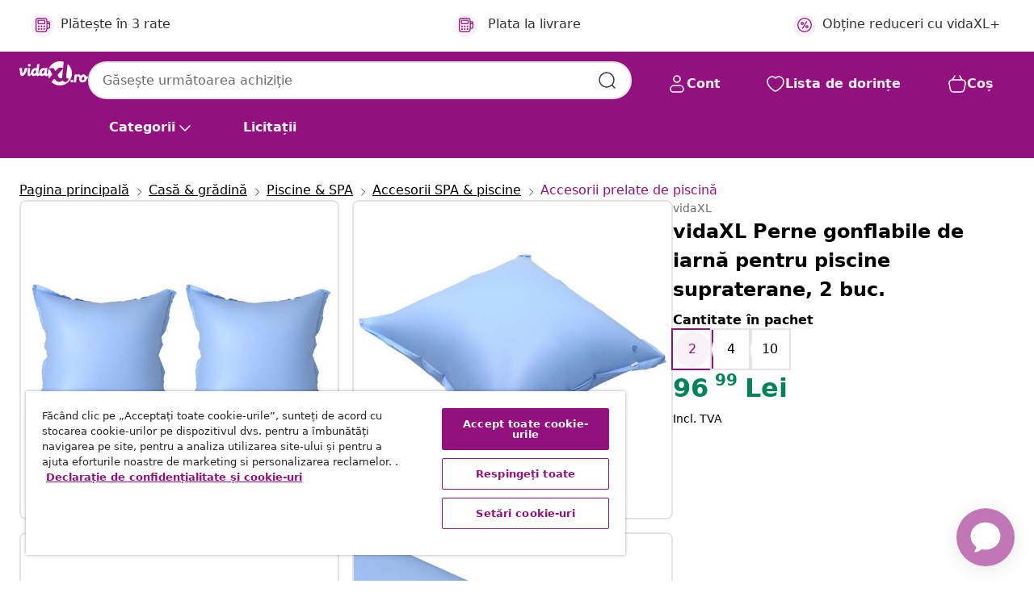

--- FILE ---
content_type: text/html;charset=UTF-8
request_url: https://www.vidaxl.ro/e/vidaxl-perne-gonflabile-de-iarna-pentru-piscine-supraterane-2-buc./8719883860152.html
body_size: 38922
content:
 

 











 


 

























<!DOCTYPE html>
<html lang="ro-ro" country="ro" dir="ltr">
<head>




<link rel="preload" href="/on/demandware.static/Sites-vidaxl-ro-Site/-/default/dw12605bad/fonts/vidaXLfontFE.woff" as="font" crossorigin />

<style>
    @font-face {
        font-family: vidaXLfont;
        src:  url("/on/demandware.static/Sites-vidaxl-ro-Site/-/default/dw12605bad/fonts/vidaXLfontFE.woff") format("woff");
        font-weight: 400;
        font-style: normal;
    }
</style>

<link rel="preload" href="/on/demandware.static/Sites-vidaxl-ro-Site/-/ro_RO/dwab40c3f4/images/vidaXL_logo.svg" as="image" />


    <link rel="preload" href="/on/demandware.static/Sites-vidaxl-ro-Site/-/ro_RO/v1768909919584/css/global-modified.css" as="style" />
    <link rel="preload" href="/on/demandware.static/Sites-vidaxl-ro-Site/-/ro_RO/v1768909919584/css/molecules.css" as="style" />



    <link rel="preload" href="//cdn.cookielaw.org/scripttemplates/otSDKStub.js" as="script" />

<!--[if gt IE 9]><!-->
<script>//common/scripts.isml</script>
<script defer type="text/javascript" src="/on/demandware.static/Sites-vidaxl-ro-Site/-/ro_RO/v1768909919584/js/main.js"></script>

    
        <script defer type="text/javascript" src="/on/demandware.static/Sites-vidaxl-ro-Site/-/ro_RO/v1768909919584/js/productDetail.js"
            
            >
        </script>
    


<!--<![endif]-->
<script>
    window.SitePreferences =  {"dataDogImageAddErrorEnable":true}
</script>


<meta charset=UTF-8>

<meta http-equiv="x-ua-compatible" content="ie=edge">

<meta name="viewport" content="width=device-width, initial-scale=1">


















    



    <link rel="alternate" hreflang="sl-SI" href="https://www.vidaxl.si/e/vidaxl-napihljive-zimske-blazine-za-dvig-pokrivala-bazena-2-kosa/8719883860152.html" >
<link rel="alternate" hreflang="pt-PT" href="https://www.vidaxl.pt/e/vidaxl-almofadas-insuflaveis-p-cobertura-piscina-acima-do-solo-2-pcs/8719883860152.html" >
<link rel="alternate" hreflang="en-IE" href="https://www.vidaxl.ie/e/vidaxl-inflatable-winter-air-pillows-for-above-ground-pool-cover-2-pcs/8719883860152.html" >
<link rel="alternate" hreflang="de-AT" href="https://www.vidaxl.at/e/vidaxl-aufblasbare-poolkissen-fur-aufstellpools-2-stk/8719883860152.html" >
<link rel="alternate" hreflang="en-GB" href="https://www.vidaxl.co.uk/e/vidaxl-inflatable-winter-air-pillows-for-above-ground-pool-cover-2-pcs/8719883860152.html" >
<link rel="alternate" hreflang="de-DE" href="https://www.vidaxl.de/e/vidaxl-aufblasbare-poolkissen-fur-aufstellpools-2-stk/8719883860152.html" >
<link rel="alternate" hreflang="el-GR" href="https://www.vidaxl.gr/e/vidaxl-maksilaria-foyskota-2-tem-gia-kalymmata-ypergeias-pisinas/8719883860152.html" >
<link rel="alternate" hreflang="fr-FR" href="https://www.vidaxl.fr/e/vidaxl-oreillers-gonflables-de-housse-de-piscine-hors-sol-2-pcs/8719883860152.html" >
<link rel="alternate" hreflang="en-AU" href="https://www.vidaxl.com.au/e/vidaxl-inflatable-winter-air-pillows-for-above-ground-pool-cover-2-pcs/8719883860152.html" >
<link rel="alternate" hreflang="pl-PL" href="https://www.vidaxl.pl/e/vidaxl-nadmuchiwane-poduszki-na-zime-do-basenow-naziemnych-2-szt/8719883860152.html" >
<link rel="alternate" hreflang="de-CH" href="https://de.vidaxl.ch/e/vidaxl-aufblasbare-poolkissen-fur-aufstellpools-2-stk/8719883860152.html" >
<link rel="alternate" hreflang="fr-CH" href="https://fr.vidaxl.ch/e/vidaxl-oreillers-gonflables-de-housse-de-piscine-hors-sol-2-pcs/8719883860152.html" >
<link rel="alternate" hreflang="sk-SK" href="https://www.vidaxl.sk/e/vidaxl-nafukovacie-zimne-vankuse-pre-nadzemny-bazen-2-ks/8719883860152.html" >
<link rel="alternate" hreflang="bg-BG" href="https://www.vidaxl.bg/e/vidaxl-vazdushni-zimni-vazglavnitsi-za-pokrivalo-na-nadzemen-baseyn-2-br/8719883860152.html" >
<link rel="alternate" hreflang="nl-NL" href="https://www.vidaxl.nl/e/vidaxl-winterluchtkussen-voor-bovengronds-zwembad-2-st-opblaasbaar/8719883860152.html" >
<link rel="alternate" hreflang="uk-UA" href="https://uk.vidaxl.com.ua/e/vidaxl-надувні-зимові-подушки-для-накриття-надземного-басейну-2-шт/8719883860152.html" >
<link rel="alternate" hreflang="nl-BE" href="https://nl.vidaxl.be/e/vidaxl-winterluchtkussen-voor-bovengronds-zwembad-2-st-opblaasbaar/8719883860152.html" >
<link rel="alternate" hreflang="fr-BE" href="https://fr.vidaxl.be/e/vidaxl-oreillers-gonflables-de-housse-de-piscine-hors-sol-2-pcs/8719883860152.html" >
<link rel="alternate" hreflang="sv-SE" href="https://www.vidaxl.se/e/vidaxl-uppblasbara-vinterkuddar-for-poolskydd-2-st/8719883860152.html" >
<link rel="alternate" hreflang="cs-CZ" href="https://www.vidaxl.cz/e/vidaxl-nafukovaci-polstare-pod-zimni-plachtu-pro-nadzemni-bazeny-2-ks/8719883860152.html" >
<link rel="alternate" hreflang="da-DK" href="https://www.vidaxl.dk/e/vidaxl-oppustelige-vinterpuder-til-fritstaende-poolovertraek-2-stk/8719883860152.html" >
<link rel="alternate" hreflang="is-IS" href="https://is.vidaxl.is/e/vidaxl-uppblasanlegir-koddar-fyrir-abreiu-fyrir-fristandandi-sundlaug-2-stk/8719883860152.html" >
<link rel="alternate" hreflang="ro-RO" href="https://www.vidaxl.ro/e/vidaxl-perne-gonflabile-de-iarna-pentru-piscine-supraterane-2-buc/8719883860152.html" >
<link rel="alternate" hreflang="lv-LV" href="https://www.vidaxl.lv/e/vidaxl-piepusami-ziemas-spilveni-virszemes-baseinam-2-gab/8719883860152.html" >
<link rel="alternate" hreflang="lt-LT" href="https://www.vidaxl.lt/e/vidaxl-pripuciamos-ziemines-pagalves-baseino-uzdangalui-2vnt/8719883860152.html" >
<link rel="alternate" hreflang="nb-NO" href="https://www.vidaxl.no/e/vidaxl-oppblasbare-puter-for-overtrekk-til-frittstaende-basseng-2-stk/8719883860152.html" >
<link rel="alternate" hreflang="fi-FI" href="https://www.vidaxl.fi/e/vidaxl-taytettavat-uima-altaan-talvityynyt-altaan-suojukselle-2-kpl/8719883860152.html" >
<link rel="alternate" hreflang="it-IT" href="https://www.vidaxl.it/e/vidaxl-cuscini-gonfiabili-invernali-per-copripiscina-fuori-terra-2-pz/8719883860152.html" >
<link rel="alternate" hreflang="es-ES" href="https://www.vidaxl.es/e/vidaxl-cojines-hinchables-para-cubiertas-piscinas-desmontables-2-uds/8719883860152.html" >
<link rel="alternate" hreflang="et-EE" href="https://www.vidaxl.ee/e/vidaxl-taispumbatavad-talve-ohkpadjad-maapealse-basseini-kattele-2-tk/8719883860152.html" >
<link rel="alternate" hreflang="hr-HR" href="https://www.vidaxl.hr/e/vidaxl-zimski-zracni-jastuci-na-napuhavanje-za-bazenski-pokrov-2-kom/8719883860152.html" >
<link rel="alternate" hreflang="hu-HU" href="https://www.vidaxl.hu/e/vidaxl-2-db-felfujhato-teliesitoparna-talaj-feletti-medencetakarohoz/8719883860152.html" >
<link rel="alternate" hreflang="en-US" href="https://www.vidaxl.com/e/8719883860152.html" >
<link rel="alternate" hreflang="en-AE" href="https://en.vidaxl.ae/e/vidaxl-inflatable-winter-air-pillows-for-above-ground-pool-cover-2-pcs/8719883860152.html" >
<link rel="alternate" hreflang="ja-JP" href="https://www.vidaxl.jp/e/vidaxl-2/8719883860152.html" >
<link rel="alternate" hreflang="ar-AE" href="https://ar.vidaxl.ae/e/vidaxl-2/8719883860152.html" >


 
    
        
            <meta property="og:image" content="https://www.vidaxl.ro/on/demandware.static/-/Sites-vidaxl-catalog-master-sku/default/dwa3431dd2/hi-res/536/729/2832/500050/92434/image_1_92434.jpg">
        
    

    
        
            <meta property="og:image:width" content="1200px">
        
    

    
        
            <meta property="og:type" content="article">
        
    

    
        
            <meta property="og:title" content="vidaXL Perne gonflabile de iarnă pentru piscine supraterane, 2 buc. | vidaxl-ro">
        
    

    
        
            <meta property="og:image:height" content="1200px">
        
    

    
        
            
                
                <meta name="robots" content="index,follow">
            
        
        
    

    
        
            <meta property="og:url" content="https://www.vidaxl.ro/e/vidaxl-perne-gonflabile-de-iarna-pentru-piscine-supraterane-2-buc./8719883860152.html">
        
    

    
        
            <meta property="og:description" content="Setul de 2 perne pentru piscină ar trebui să &icirc;nsoțească și să acopere orice piscină pe timpul iernii. Vă ferește piscina de &icirc;ngheț &icirc;n timpul lunilor de iarnă, deoarece nu lasă apa să stagneze pe copertina piscinei. De asemenea, perna va ajuta copertina să nu &icirc;nghețe pe apa din piscină, &icirc;n timpul sezonului rece. Această pernă este realizată din PVC robust, ceea ce o face durabilă pentru utilizarea &icirc;n exterior. C&acirc;nd este umflată, fiecare măsoară 110 x 110 cm. Este destinată să &icirc;mpingă copertina piscinei dvs. de pe suprafața apei, astfel &icirc;nc&acirc;t apa să nu &icirc;nghețe pe copertină.">
        
    







        <title>vidaXL Perne gonflabile de iarnă pentru piscine supraterane, 2 buc. | vidaXL.ro</title>




    
        
    
       
        <meta name="description" content="Cumpără vidaXL Perne gonflabile de iarnă pentru piscine supraterane, 2 buc. online | Livrare gratuită la toate produsele ✓ Oferte excelente ✓ Prețuri mici" />
    


    <meta name="keywords" content="pernă pentru bazin, perne pentru bazin, pernă pentru piscină, perne pentru piscină, pernă gonflabilă, perne gonflabile, pernuță pentru piscină, pernuțe pentru piscină, pernă cu aer, perne cu aer" />

 

<link rel="icon" type="image/png" href="/on/demandware.static/Sites-vidaxl-ro-Site/-/default/dwb408d4bd/images/favicons/favicon-196x196.png" sizes="196x196" />
<link rel="icon" type="image/png" href="/on/demandware.static/Sites-vidaxl-ro-Site/-/default/dwdb09da36/images/favicons/favicon-96x96.png" sizes="96x96" />
<link rel="icon" type="image/png" href="/on/demandware.static/Sites-vidaxl-ro-Site/-/default/dwbd770745/images/favicons/favicon-32x32.png" sizes="32x32" />
<link rel="icon" type="image/png" href="/on/demandware.static/Sites-vidaxl-ro-Site/-/default/dwd8b77439/images/favicons/favicon-16x16.png" sizes="16x16" />
<link rel="icon" type="image/png" href="/on/demandware.static/Sites-vidaxl-ro-Site/-/default/dwf2f441ab/images/favicons/favicon-128.png" sizes="128x128" />
<link rel="icon" type="image/png" href="/on/demandware.static/Sites-vidaxl-ro-Site/-/default/dw5db65b5c/images/favicons/favicon-48x48.png" sizes="48x48" />
<link rel="icon" type="image/png" href="/on/demandware.static/Sites-vidaxl-ro-Site/-/default/dwc06a1535/images/favicons/favicon-144x144.png" sizes="144x144" />
<link rel="icon" type="image/x-icon" href="/on/demandware.static/Sites-vidaxl-ro-Site/-/default/dw9d734a52/images/favicon.ico" />

<link rel="stylesheet" href="/on/demandware.static/Sites-vidaxl-ro-Site/-/ro_RO/v1768909919584/css/global-modified.css" />


<link rel="stylesheet" href="/on/demandware.static/Sites-vidaxl-ro-Site/-/ro_RO/v1768909919584/css/molecules.css" />


    
        <link rel="stylesheet" href="/on/demandware.static/Sites-vidaxl-ro-Site/-/ro_RO/v1768909919584/css/product/detail.css" />
    

    
        <link rel="stylesheet" href="/on/demandware.static/Sites-vidaxl-ro-Site/-/ro_RO/v1768909919584/css/energyLabel.css" />
    


<script type="application/ld+json">
    {
    "@context": "https://schema.org",
    "@type": "Organization",
    "brand": {"name": "vidaXL", "@type": "Thing"}
    }
</script>

<script id="fallback-images-script" data-use-alternative-product-images="ONLY_MISSING">
    function handleImageError(img) {
        const useAlternativeProductImages = document.querySelector('#fallback-images-script').dataset.useAlternativeProductImages;
        var dataDogPreference = SitePreferences.dataDogImageAddErrorEnable;
        img.onerror = ""; // prevent infinite loop
        if (dataDogPreference && window.DD_RUM) {
            // Report the error to Datadog RUM
            window.DD_RUM.onReady(function() {
            if (window.DD_RUM && typeof window.DD_RUM.addError === 'function') {
                console.log('Reporting image load error to Datadog RUM for image:', img.src);
                window.DD_RUM.addError(new Error('Main image load error:'+img.src), {
                    source: 'image',
                    handling: 'handled',
                    imgSrc: img.src,
                    alt: img.alt || ''
                });
            }
            });
         }
        if (useAlternativeProductImages === 'ONLY_MISSING' && img.dataset.alternativeImgSrc) {
            img.src = img.dataset.alternativeImgSrc;
            img.onerror = function () {
                img.src = img.dataset.errorSrc;
                if (dataDogPreference && window.DD_RUM) {               
                    // Report secondary error to Datadog RUM
                    window.DD_RUM.onReady(function() {
                        if (window.DD_RUM && typeof window.DD_RUM.addError === 'function') {
                            console.log('Reporting alternative image load error to Datadog RUM for image:', img.dataset.alternativeImgSrc);
                            window.DD_RUM.addError(new Error('Alternative image load error:' + img.dataset.alternativeImgSrc), {
                                handling: 'handled',
                                imgSrc: img.src,
                                alt: img.alt || ''
                            });
                        }
                    });
                }
            };
        } else if (img.dataset.sourceImg) {
            if (img.dataset.altImgSrc){
                img.src = img.dataset.altImgSrc;
                img.removeAttribute('srcset');
                img.onerror = function () {
                const fallbackTried = img.dataset.fallbackTried === "true";
                if (!fallbackTried) {
                    img.dataset.fallbackTried = "true";
                    img.src = img.dataset.errorSrc;
                    if (dataDogPreference && window.DD_RUM) {
                        // Report secondary error to Datadog RUM
                        window.DD_RUM.onReady(function() {
                            if (window.DD_RUM && typeof window.DD_RUM.addError === 'function') {
                                console.log('Reporting alternative image load error to Datadog RUM for image:', img.dataset.altImgSrc);
                                window.DD_RUM.addError(new Error('Alternative image load error:' + img.dataset.altImgSrc), {
                                    handling: 'handled',
                                    imgSrc: img.src,
                                    alt: img.alt || ''
                                    });
                                }
                        });
                    }
                    img.removeAttribute('srcset');
                    img.classList.add('unavailable-image-loaded');
                } else {
                    img.onerror = null; // stop the loop
                }
            };
            }
        } 
        else if (img.dataset.errorSrc) {
            img.src = img.dataset.errorSrc;
        }
    }

    function handleBackgroundImageError(imgElement) {
        const fallbackImage = imgElement.getAttribute('data-alternative-img-src');
        const errorImage = imgElement.getAttribute('data-error-src') || '/images/product-image-unavailable.svg';

        // Determine the final image to use for <img src>
        const finalImage = (fallbackImage && fallbackImage.trim() !== '') ? fallbackImage : errorImage;

        // Apply the fallback or error image to the <img>
        imgElement.src = finalImage;
    }

// Separate function that sets the background image
function applyOverlayBackground(imgElement, imageUrl) {
    if (imageUrl && imageUrl.trim() !== '' && imageUrl !== 'null') {
        const parentDiv = imgElement.closest('div');
        if (parentDiv) {
            parentDiv.style.backgroundImage = 'var(--overlay-gradient), url('+ imageUrl +')';
        }
    }
    imgElement.classList.add('invisible');
}

</script>





<!-- Consent Mode default settings -->
<script>
    var dataLayer = dataLayer || [];
    function gtag(){dataLayer.push(arguments);}

    gtag('consent', 'default', {
    'ad_storage': 'denied',
    'analytics_storage': 'denied',
    'functionality_storage': 'denied',
    'personalization_storage': 'denied',
    'security_storage': 'denied',
    'ad_user_data': 'denied',
    'ad_personalization': 'denied',
    'wait_for_update': 500
    });
</script>





<script>
    window.dataLayer = window.dataLayer || [];
</script>


    <script async src="https://536004373.collect.igodigital.com/collect.js"> </script>
    <script>
    var _etmc = [];
    _etmc.push(["setOrgId", 536004373]);
    </script>





    
        
                <!-- Google Tag Manager -->
                <script>(function(w,d,s,l,i){w[l]=w[l]||[];w[l].push({'gtm.start':
                        new Date().getTime(),event:'gtm.js'});var f=d.getElementsByTagName(s)[0],
                    j=d.createElement(s),dl=l!='dataLayer'?'&l='+l:'';j.async=true;j.src=
                    'https://www.googletagmanager.com/gtm.js?id='+i+dl;f.parentNode.insertBefore(j,f);
                })(window,document,'script','dataLayer','GTM-T53NPDD');</script>
                <!-- End Google Tag Manager -->
        
    

    
    



    <!-- OneTrust Cookies Consent Notice start for www.vidaxl.ro-->
    <script src="https://cdn.cookielaw.org/scripttemplates/otSDKStub.js" charset="UTF-8"
        data-domain-script="0b487ecb-7055-4fa1-80d5-219de25be3c7" data-document-language="true" ></script>
    <script>
        function OptanonWrapper() { }
    </script>
    <!-- OneTrust Cookies Consent Notice end for www.vidaxl.ro-->



    <!-- Prefixbox Integration -->
<link rel="preconnect" href="https://integration.prefixbox.com/" />
<link rel="dns-prefetch" href="https://integration.prefixbox.com/" />
<link rel="preconnect" href="https://api.prefixbox.com/" />
<link rel="dns-prefetch" href="https://api.prefixbox.com/" />
<script>
    window.prefixboxAnalytics=window.prefixboxAnalytics||function(t,s,p,o){(window.pfbxQueue=window.pfbxQueue||[]).push({type:t,source:s,params:p,overrideObject:o});};
    window.prefixboxFunctions=window.prefixboxFunctions||{}; window.prefixboxCustomerFunctions=window.prefixboxCustomerFunctions||{};
</script>
<script
    id="prefixbox-integration-v2"
    async
    defer
    fetchpriority="high"
    type="text/javascript"
    src="https://integration.prefixbox.com/9260424b-e3d1-4c23-b4ea-623ce3c9d95d"
> </script>
<!-- End Prefixbox Integration -->



<link rel="canonical" href="/e/vidaxl-perne-gonflabile-de-iarna-pentru-piscine-supraterane-2-buc./8719883860152.html"/>


<script type="text/javascript">//<!--
/* <![CDATA[ (head-active_data.js) */
var dw = (window.dw || {});
dw.ac = {
    _analytics: null,
    _events: [],
    _category: "",
    _searchData: "",
    _anact: "",
    _anact_nohit_tag: "",
    _analytics_enabled: "true",
    _timeZone: "Europe/Bucharest",
    _capture: function(configs) {
        if (Object.prototype.toString.call(configs) === "[object Array]") {
            configs.forEach(captureObject);
            return;
        }
        dw.ac._events.push(configs);
    },
	capture: function() { 
		dw.ac._capture(arguments);
		// send to CQ as well:
		if (window.CQuotient) {
			window.CQuotient.trackEventsFromAC(arguments);
		}
	},
    EV_PRD_SEARCHHIT: "searchhit",
    EV_PRD_DETAIL: "detail",
    EV_PRD_RECOMMENDATION: "recommendation",
    EV_PRD_SETPRODUCT: "setproduct",
    applyContext: function(context) {
        if (typeof context === "object" && context.hasOwnProperty("category")) {
        	dw.ac._category = context.category;
        }
        if (typeof context === "object" && context.hasOwnProperty("searchData")) {
        	dw.ac._searchData = context.searchData;
        }
    },
    setDWAnalytics: function(analytics) {
        dw.ac._analytics = analytics;
    },
    eventsIsEmpty: function() {
        return 0 == dw.ac._events.length;
    }
};
/* ]]> */
// -->
</script>
<script type="text/javascript">//<!--
/* <![CDATA[ (head-cquotient.js) */
var CQuotient = window.CQuotient = {};
CQuotient.clientId = 'bfns-vidaxl-ro';
CQuotient.realm = 'BFNS';
CQuotient.siteId = 'vidaxl-ro';
CQuotient.instanceType = 'prd';
CQuotient.locale = 'ro_RO';
CQuotient.fbPixelId = '299878660943466';
CQuotient.activities = [];
CQuotient.cqcid='';
CQuotient.cquid='';
CQuotient.cqeid='';
CQuotient.cqlid='';
CQuotient.apiHost='api.cquotient.com';
/* Turn this on to test against Staging Einstein */
/* CQuotient.useTest= true; */
CQuotient.useTest = ('true' === 'false');
CQuotient.initFromCookies = function () {
	var ca = document.cookie.split(';');
	for(var i=0;i < ca.length;i++) {
	  var c = ca[i];
	  while (c.charAt(0)==' ') c = c.substring(1,c.length);
	  if (c.indexOf('cqcid=') == 0) {
		CQuotient.cqcid=c.substring('cqcid='.length,c.length);
	  } else if (c.indexOf('cquid=') == 0) {
		  var value = c.substring('cquid='.length,c.length);
		  if (value) {
		  	var split_value = value.split("|", 3);
		  	if (split_value.length > 0) {
			  CQuotient.cquid=split_value[0];
		  	}
		  	if (split_value.length > 1) {
			  CQuotient.cqeid=split_value[1];
		  	}
		  	if (split_value.length > 2) {
			  CQuotient.cqlid=split_value[2];
		  	}
		  }
	  }
	}
}
CQuotient.getCQCookieId = function () {
	if(window.CQuotient.cqcid == '')
		window.CQuotient.initFromCookies();
	return window.CQuotient.cqcid;
};
CQuotient.getCQUserId = function () {
	if(window.CQuotient.cquid == '')
		window.CQuotient.initFromCookies();
	return window.CQuotient.cquid;
};
CQuotient.getCQHashedEmail = function () {
	if(window.CQuotient.cqeid == '')
		window.CQuotient.initFromCookies();
	return window.CQuotient.cqeid;
};
CQuotient.getCQHashedLogin = function () {
	if(window.CQuotient.cqlid == '')
		window.CQuotient.initFromCookies();
	return window.CQuotient.cqlid;
};
CQuotient.trackEventsFromAC = function (/* Object or Array */ events) {
try {
	if (Object.prototype.toString.call(events) === "[object Array]") {
		events.forEach(_trackASingleCQEvent);
	} else {
		CQuotient._trackASingleCQEvent(events);
	}
} catch(err) {}
};
CQuotient._trackASingleCQEvent = function ( /* Object */ event) {
	if (event && event.id) {
		if (event.type === dw.ac.EV_PRD_DETAIL) {
			CQuotient.trackViewProduct( {id:'', alt_id: event.id, type: 'raw_sku'} );
		} // not handling the other dw.ac.* events currently
	}
};
CQuotient.trackViewProduct = function(/* Object */ cqParamData){
	var cq_params = {};
	cq_params.cookieId = CQuotient.getCQCookieId();
	cq_params.userId = CQuotient.getCQUserId();
	cq_params.emailId = CQuotient.getCQHashedEmail();
	cq_params.loginId = CQuotient.getCQHashedLogin();
	cq_params.product = cqParamData.product;
	cq_params.realm = cqParamData.realm;
	cq_params.siteId = cqParamData.siteId;
	cq_params.instanceType = cqParamData.instanceType;
	cq_params.locale = CQuotient.locale;
	
	if(CQuotient.sendActivity) {
		CQuotient.sendActivity(CQuotient.clientId, 'viewProduct', cq_params);
	} else {
		CQuotient.activities.push({activityType: 'viewProduct', parameters: cq_params});
	}
};
/* ]]> */
// -->
</script>


   <script type="application/ld+json">
        {"@context":"http://schema.org/","@type":"Product","name":"vidaXL Perne gonflabile de iarnă pentru piscine supraterane, 2 buc.","description":"<p>Setul de 2 perne pentru piscină ar trebui să însoțească și să acopere orice piscină pe timpul iernii. Vă ferește piscina de îngheț în timpul lunilor de iarnă, deoarece nu lasă apa să stagneze pe copertina piscinei. De asemenea, perna va ajuta copertina să nu înghețe pe apa din piscină, în timpul sezonului rece.</p><p> </p><p>Această pernă este realizată din PVC robust, ceea ce o face durabilă pentru utilizarea în exterior. Când este umflată, fiecare măsoară 110 x 110 cm. Este destinată să împingă copertina piscinei dvs. de pe suprafața apei, astfel încât apa să nu înghețe pe copertină.</p>","mpn":"8719883860152","sku":"8719883860152","brand":{"@type":"Thing","name":"vidaXL"},"image":["https://www.vidaxl.ro/dw/image/v2/BFNS_PRD/on/demandware.static/-/Sites-vidaxl-catalog-master-sku/default/dwa3431dd2/hi-res/536/729/2832/500050/92434/image_1_92434.jpg?sw=600","https://www.vidaxl.ro/dw/image/v2/BFNS_PRD/on/demandware.static/-/Sites-vidaxl-catalog-master-sku/default/dw1be9a8c6/hi-res/536/729/2832/500050/92434/image_2_92434.jpg?sw=600","https://www.vidaxl.ro/dw/image/v2/BFNS_PRD/on/demandware.static/-/Sites-vidaxl-catalog-master-sku/default/dwa27668e0/hi-res/536/729/2832/500050/92434/image_3_92434.jpg?sw=600","https://www.vidaxl.ro/dw/image/v2/BFNS_PRD/on/demandware.static/-/Sites-vidaxl-catalog-master-sku/default/dw80a4c1e3/hi-res/536/729/2832/500050/92434/image_4_92434.jpg?sw=600","https://www.vidaxl.ro/dw/image/v2/BFNS_PRD/on/demandware.static/-/Sites-vidaxl-catalog-master-sku/default/dw0017470a/hi-res/536/729/2832/500050/92434/image_5_92434.jpg?sw=600","https://www.vidaxl.ro/dw/image/v2/BFNS_PRD/on/demandware.static/-/Sites-vidaxl-catalog-master-sku/default/dwc74b9bbf/hi-res/536/729/2832/500050/92434/image_6_92434.jpg?sw=600"],"offers":{"url":{},"@type":"Offer","priceCurrency":"RON","price":"96.99","availability":"http://schema.org/InStock"}}
    </script>



</head>
<body>

    
        
    

    
    


<div
class="page "
data-action="Product-Show"
data-locale="ro_RO"
data-querystring="pid=8719883860152"
>


























 

 











 


 



























<div
    class="d-none js-auth-data"
    data-authenticated="false"
    data-registered="false"
    data-dropshipper="null"
    data-isbusinessuser="false"
>
</div>




<div class="container usp-container d-flex flex-row js-usp-row">
    <div class="col-12">
        
	
	<div class="content-asset"><!-- dwMarker="content" dwContentID="8d1ce502cdc295536b7778c4b8" -->
		<div class="usp slick-not-init" id="header-usp">
<p class="usp-block" data-target="#uspModal" data-toggle="modal"><span class="usp-icons"> <svg fill="none" height="24" viewbox="0 0 24 24" width="24" xmlns="http://www.w3.org/2000/svg"> <path d="M10 19H14M10 19C10 20.6569 8.65685 22 7 22C5.34315 22 4 20.6569 4 19M10 19C10 17.3431 8.65685 16 7 16C5.34315 16 4 17.3431 4 19M14 19C14 20.6569 15.3431 22 17 22C18.6569 22 20 20.6569 20 19M14 19C14 17.3431 15.3431 16 17 16C18.6569 16 20 17.3431 20 19M20 19V19C21.6569 19 23 17.6569 23 16V6.8C23 5.11984 23 4.27976 22.673 3.63803C22.3854 3.07354 21.9265 2.6146 21.362 2.32698C20.7202 2 19.8802 2 18.2 2H15.8C14.1198 2 13.2798 2 12.638 2.32698C12.0735 2.6146 11.6146 3.07354 11.327 3.63803C11 4.27976 11 5.11984 11 6.8V7.8C11 8.9201 11 9.48016 10.782 9.90798C10.5903 10.2843 10.2843 10.5903 9.90798 10.782C9.48016 11 8.92011 11 7.8 11H1.5M4 19V19C3.06812 19 2.60218 19 2.23463 18.8478C1.74458 18.6448 1.35523 18.2554 1.15224 17.7654C1 17.3978 1 16.9319 1 16V12.7727C1 12.1129 1 11.783 1.05245 11.4623C1.09902 11.1775 1.17626 10.8987 1.28282 10.6306C1.40284 10.3286 1.57257 10.0457 1.91205 9.47992L2.13566 9.10723C2.8155 7.97416 3.15542 7.40763 3.62342 6.99611C4.03758 6.63195 4.52256 6.35736 5.04791 6.18958C5.64157 6 6.30225 6 7.62362 6H11" stroke="var(--color-plum-500, #93117e)" stroke-linecap="round" stroke-linejoin="round" stroke-width="1.5"></path> </svg> </span> <span>Transport gratuit</span></p>

<p class="usp-block" data-target="#uspModal" data-toggle="modal"><span class="usp-icons"> <svg fill="none" height="24" viewbox="0 0 24 24" width="24" xmlns="http://www.w3.org/2000/svg"> <path d="M6.5 14C6.5 14.2761 6.27614 14.5 6 14.5C5.72386 14.5 5.5 14.2761 5.5 14M6.5 14C6.5 13.7239 6.27614 13.5 6 13.5C5.72386 13.5 5.5 13.7239 5.5 14M6.5 14H5.5M6.5 18C6.5 18.2761 6.27614 18.5 6 18.5C5.72386 18.5 5.5 18.2761 5.5 18M6.5 18C6.5 17.7239 6.27614 17.5 6 17.5C5.72386 17.5 5.5 17.7239 5.5 18M6.5 18H5.5M10.5 14C10.5 14.2761 10.2761 14.5 10 14.5C9.72386 14.5 9.5 14.2761 9.5 14M10.5 14C10.5 13.7239 10.2761 13.5 10 13.5C9.72386 13.5 9.5 13.7239 9.5 14M10.5 14H9.5M10.5 18C10.5 18.2761 10.2761 18.5 10 18.5C9.72386 18.5 9.5 18.2761 9.5 18M10.5 18C10.5 17.7239 10.2761 17.5 10 17.5C9.72386 17.5 9.5 17.7239 9.5 18M10.5 18H9.5M14.5 14C14.5 14.2761 14.2761 14.5 14 14.5C13.7239 14.5 13.5 14.2761 13.5 14M14.5 14C14.5 13.7239 14.2761 13.5 14 13.5C13.7239 13.5 13.5 13.7239 13.5 14M14.5 14H13.5M14.5 18C14.5 18.2761 14.2761 18.5 14 18.5C13.7239 18.5 13.5 18.2761 13.5 18M14.5 18C14.5 17.7239 14.2761 17.5 14 17.5C13.7239 17.5 13.5 17.7239 13.5 18M14.5 18H13.5M22 10H18M18 7H18.8C19.9201 7 20.4802 7 20.908 7.21799C21.2843 7.40973 21.5903 7.71569 21.782 8.09202C22 8.51984 22 9.07989 22 10.2V13.8C22 14.9201 22 15.4802 21.782 15.908C21.5903 16.2843 21.2843 16.5903 20.908 16.782C20.4802 17 19.9201 17 18.8 17H18M6.6 10H13.4C13.9601 10 14.2401 10 14.454 9.89101C14.6422 9.79513 14.7951 9.64215 14.891 9.45399C15 9.24008 15 8.96005 15 8.4V6.6C15 6.03995 15 5.75992 14.891 5.54601C14.7951 5.35785 14.6422 5.20487 14.454 5.10899C14.2401 5 13.9601 5 13.4 5H6.6C6.03995 5 5.75992 5 5.54601 5.10899C5.35785 5.20487 5.20487 5.35785 5.10899 5.54601C5 5.75992 5 6.03995 5 6.6V8.4C5 8.96005 5 9.24008 5.10899 9.45399C5.20487 9.64215 5.35785 9.79513 5.54601 9.89101C5.75992 10 6.03995 10 6.6 10ZM6.8 22H13.2C14.8802 22 15.7202 22 16.362 21.673C16.9265 21.3854 17.3854 20.9265 17.673 20.362C18 19.7202 18 18.8802 18 17.2V6.8C18 5.11984 18 4.27976 17.673 3.63803C17.3854 3.07354 16.9265 2.6146 16.362 2.32698C15.7202 2 14.8802 2 13.2 2H6.8C5.11984 2 4.27976 2 3.63803 2.32698C3.07354 2.6146 2.6146 3.07354 2.32698 3.63803C2 4.27976 2 5.11984 2 6.8V17.2C2 18.8802 2 19.7202 2.32698 20.362C2.6146 20.9265 3.07354 21.3854 3.63803 21.673C4.27976 22 5.11984 22 6.8 22Z" stroke="var(--color-plum-500, #93117e)" stroke-linecap="round" stroke-linejoin="round" stroke-width="1.5"></path> </svg> </span> <span>Plătește &icirc;n 3 rate</span></p>

<p class="usp-block" data-target="#uspModal" data-toggle="modal"><span class="usp-icons"> <svg fill="none" height="24" viewbox="0 0 24 24" width="24" xmlns="http://www.w3.org/2000/svg"> <path d="M6.5 14C6.5 14.2761 6.27614 14.5 6 14.5C5.72386 14.5 5.5 14.2761 5.5 14M6.5 14C6.5 13.7239 6.27614 13.5 6 13.5C5.72386 13.5 5.5 13.7239 5.5 14M6.5 14H5.5M6.5 18C6.5 18.2761 6.27614 18.5 6 18.5C5.72386 18.5 5.5 18.2761 5.5 18M6.5 18C6.5 17.7239 6.27614 17.5 6 17.5C5.72386 17.5 5.5 17.7239 5.5 18M6.5 18H5.5M10.5 14C10.5 14.2761 10.2761 14.5 10 14.5C9.72386 14.5 9.5 14.2761 9.5 14M10.5 14C10.5 13.7239 10.2761 13.5 10 13.5C9.72386 13.5 9.5 13.7239 9.5 14M10.5 14H9.5M10.5 18C10.5 18.2761 10.2761 18.5 10 18.5C9.72386 18.5 9.5 18.2761 9.5 18M10.5 18C10.5 17.7239 10.2761 17.5 10 17.5C9.72386 17.5 9.5 17.7239 9.5 18M10.5 18H9.5M14.5 14C14.5 14.2761 14.2761 14.5 14 14.5C13.7239 14.5 13.5 14.2761 13.5 14M14.5 14C14.5 13.7239 14.2761 13.5 14 13.5C13.7239 13.5 13.5 13.7239 13.5 14M14.5 14H13.5M14.5 18C14.5 18.2761 14.2761 18.5 14 18.5C13.7239 18.5 13.5 18.2761 13.5 18M14.5 18C14.5 17.7239 14.2761 17.5 14 17.5C13.7239 17.5 13.5 17.7239 13.5 18M14.5 18H13.5M22 10H18M18 7H18.8C19.9201 7 20.4802 7 20.908 7.21799C21.2843 7.40973 21.5903 7.71569 21.782 8.09202C22 8.51984 22 9.07989 22 10.2V13.8C22 14.9201 22 15.4802 21.782 15.908C21.5903 16.2843 21.2843 16.5903 20.908 16.782C20.4802 17 19.9201 17 18.8 17H18M6.6 10H13.4C13.9601 10 14.2401 10 14.454 9.89101C14.6422 9.79513 14.7951 9.64215 14.891 9.45399C15 9.24008 15 8.96005 15 8.4V6.6C15 6.03995 15 5.75992 14.891 5.54601C14.7951 5.35785 14.6422 5.20487 14.454 5.10899C14.2401 5 13.9601 5 13.4 5H6.6C6.03995 5 5.75992 5 5.54601 5.10899C5.35785 5.20487 5.20487 5.35785 5.10899 5.54601C5 5.75992 5 6.03995 5 6.6V8.4C5 8.96005 5 9.24008 5.10899 9.45399C5.20487 9.64215 5.35785 9.79513 5.54601 9.89101C5.75992 10 6.03995 10 6.6 10ZM6.8 22H13.2C14.8802 22 15.7202 22 16.362 21.673C16.9265 21.3854 17.3854 20.9265 17.673 20.362C18 19.7202 18 18.8802 18 17.2V6.8C18 5.11984 18 4.27976 17.673 3.63803C17.3854 3.07354 16.9265 2.6146 16.362 2.32698C15.7202 2 14.8802 2 13.2 2H6.8C5.11984 2 4.27976 2 3.63803 2.32698C3.07354 2.6146 2.6146 3.07354 2.32698 3.63803C2 4.27976 2 5.11984 2 6.8V17.2C2 18.8802 2 19.7202 2.32698 20.362C2.6146 20.9265 3.07354 21.3854 3.63803 21.673C4.27976 22 5.11984 22 6.8 22Z" stroke="var(--color-plum-500, #93117e)" stroke-linecap="round" stroke-linejoin="round" stroke-width="1.5"></path> </svg> </span> <span>Plata la livrare</span></p>

<p class="usp-block" data-target="#uspModal" data-toggle="modal"><span class="usp-icons"> <svg fill="none" height="24" viewbox="0 0 24 24" width="24" xmlns="http://www.w3.org/2000/svg"> <path d="M14.9999 7L8.99988 17M22 12C22 17.5228 17.5228 22 12 22C6.47715 22 2 17.5228 2 12C2 6.47715 6.47715 2 12 2C17.5228 2 22 6.47715 22 12ZM9.99988 9.5C9.99988 10.3284 9.32831 11 8.49988 11C7.67145 11 6.99988 10.3284 6.99988 9.5C6.99988 8.67157 7.67145 8 8.49988 8C9.32831 8 9.99988 8.67157 9.99988 9.5ZM16.9999 14.5C16.9999 15.3284 16.3283 16 15.4999 16C14.6715 16 13.9999 15.3284 13.9999 14.5C13.9999 13.6716 14.6715 13 15.4999 13C16.3283 13 16.9999 13.6716 16.9999 14.5Z" stroke="var(--color-plum-500, #93117e)" stroke-linecap="round" stroke-linejoin="round" stroke-width="1.5"></path> </svg> </span> <span>Obține reduceri cu vidaXL+ </span></p>
</div>
	</div> <!-- End content-asset -->



        <div class="modal fade p-0 custom-modal" id="uspModal" tabindex="-1" role="dialog" aria-labelledby="uspModal">
            <div class="modal-dialog" role="document">
                <div class="modal-content">
                    <div>
                        <div class="modal-header-usp">
                            <p class="modal-title-usp">De ce să alegi vidaXL?
                                
<button 
    class="vbtn text-base btn-neutral transparent pill btn-semantic font-weight-semibold"
    type="button"
    
        data-dismiss="modal"
        
        
        
        
        
        
        aria-label="&Icirc;nchide meniul"
        
        name="button"
        >

        

        
    
         
            
                <img class="" src="/on/demandware.static/Sites-vidaxl-ro-Site/-/default/dwac11c557/images/svg/common/cross.svg"
                    alt="Șterge cuvintele cheie de căutare" width="24px"
                    height="24px">
            
        

        

        

        

    

    

</button>
                            </p>
                        </div>
                    </div>
                    <div class="usp-layout">
                        







<div class="templatePage" id="headerusp">
<div class="experience-region experience-main"><div class="experience-component experience-custom_layouts-headerUSP">

<div class="mobile-2r-2c">
    <div class="usp-row">
        <div class="region usp-section"><div class="experience-component experience-custom_assets-usp">
























 

 











 


 























<div class="modal-body-usp row">
    <div class="popup-usp">
        <div class="usp-main">
            <div class="usp-icon">
                <img src="/on/demandware.static/Sites-vidaxl-ro-Site/-/default/dw2722eabe/images/svg/usp/procent-circle.svg" alt="usp icon" width="100%" height="100%"/>
            </div>
            <div class="row-des">
                <p class="text-base font-weight-bold title">Maximizează-ți economiile cu vidaXL+ </p>
                <p class="description">&Icirc;nscrie-te azi &icirc;n contul tău și urmărește cum &icirc;ți cresc punctele vidaXL+. Cu c&acirc;t faci mai multe cumpărături, cu at&acirc;t reducerile pe care le poți debloca sunt mai mari!</p>
            </div>
        </div>
        
            

<a
class="btn-neutral outlined text-base font-weight-semibold vbtn text-base "

href="https://www.vidaxl.ro/loyalty-vidaXL.html"
target="_self"
tabindex="0"
title="button" role="button"
aria-label="button"






>




<span class="btn-text">Creează un cont</span>



</a>
        
    </div>
</div></div></div>
        <div class="region usp-section"><div class="experience-component experience-custom_assets-usp">
























 

 











 


 























<div class="modal-body-usp row">
    <div class="popup-usp">
        <div class="usp-main">
            <div class="usp-icon">
                <img src="/on/demandware.static/Sites-vidaxl-ro-Site/-/default/dwb8d6a768/images/svg/usp/truck.svg" alt="usp icon" width="100%" height="100%"/>
            </div>
            <div class="row-des">
                <p class="text-base font-weight-bold title">Transport gratuit</p>
                <p class="description">Bucură-te de transport gratuit la domiciliu pentru toate articolele, mari sau mici!</p>
            </div>
        </div>
        
    </div>
</div></div></div>
        <div class="region usp-section"><div class="experience-component experience-custom_assets-usp">
























 

 











 


 























<div class="modal-body-usp row">
    <div class="popup-usp">
        <div class="usp-main">
            <div class="usp-icon">
                <img src="/on/demandware.static/Sites-vidaxl-ro-Site/-/default/dw6ba87ef3/images/svg/usp/pos.svg" alt="usp icon" width="100%" height="100%"/>
            </div>
            <div class="row-des">
                <p class="text-base font-weight-bold title">Plătește &icirc;n 3 rate</p>
                <p class="description">La vidaXL, poți obține produsul preferat imediat și poți plăti &icirc;n rate cu Klarna!</p>
            </div>
        </div>
        
    </div>
</div></div></div>
        <div class="region usp-section"><div class="experience-component experience-custom_assets-usp">
























 

 











 


 























<div class="modal-body-usp row">
    <div class="popup-usp">
        <div class="usp-main">
            <div class="usp-icon">
                <img src="/on/demandware.static/Sites-vidaxl-ro-Site/-/default/dw6ba87ef3/images/svg/usp/pos.svg" alt="usp icon" width="100%" height="100%"/>
            </div>
            <div class="row-des">
                <p class="text-base font-weight-bold title">Plata la livrare</p>
                <p class="description">La vidaXL, nu trebuie să aștepți să cumperi produsul preferat - ia-l acum și plătești la livrare!</p>
            </div>
        </div>
        
    </div>
</div></div></div>
    </div>
</div></div></div>
</div>




                    </div>
                </div>
            </div>
        </div>
    </div>
    <div class="search-tooltip d-none">
        <span class="tooltip">Te rugăm să introduci un termen de căutare</span>
    </div>
    
</div>
<header id="header" class="bg-primary sticky-top js-navigation header-wrapper pdp">
    <div class="header-container container-max-width">
        <nav class="d-block">
            <div class="row js-nav-row bg-primary hide-search-desktop header-nav-row flex-nowrap d-xl-flex">
                <button class="vbtn btn-base js-navbar-toggler navbar-toggler d-desktop-none" type="button"
                    aria-controls="sg-navbar-collapse" aria-expanded="false" aria-label="Toggle navigation">
                    <div class="nav-toggle d-inline-block">
                        <div class="nav-navicon">
                            <img class="menu-icon" src="/on/demandware.static/Sites-vidaxl-ro-Site/-/default/dw707bd61a/images/svg/common/menu.svg"
                                alt=" meniu" width="24" height="24">
                        </div>
                    </div>
                </button>
                <a id="logo" class="col justify-content-center align-content-center notranslate menu-logo"
                    href="/" title="vidaXL Pagina principală">
                    <img class="svg logo text-primary" src="/on/demandware.static/Sites-vidaxl-ro-Site/-/ro_RO/dwab40c3f4/images/vidaXL_logo.svg"
                        alt="vidaXL Home" width="100%" height="100%">

                    <img class="svg logo text-primary mobile-sticky-logo"
                        src="/on/demandware.static/Sites-vidaxl-ro-Site/-/default/dw8596f5bc/images/svg/common/vidaXL_logo_white.svg" alt="vidaXL Home" width="100%" height="100%">
                </a>
                <div
                    class="d-none d-desktop-none categories-button-block js-categories-button-block header-categorie-links">
                    
<button 
    class="vbtn text-base btn-base pill js-toggle-navigation js-bottom-menu-item font-weight-semibold"
    type="button"
    
        
        
        
        
        
        
        
        aria-label="Categorii"
        
        name="button"
        >

        

        
    
        

        

        

        
            <span class="btn-text">Categorii</span>
        

    

     
           
            
                <svg width="24" height="24" viewBox="0 0 24 24" fill="none" xmlns="http://www.w3.org/2000/svg">
                    <path d="M10 6L16 12L10 18" stroke-width="1.5" stroke-linecap="round" stroke-linejoin="round"/>
                </svg>
            
            
            
    

</button>
                </div>
                <div class="col px-0 d-none d-desktop-block">
                    






























 

 











 


 























<div class="site-search w-100 search-bar">
    <form role="search" action="/catalogsearch/result" method="get" name="simpleSearch" class="h-100">

        <div class="input-group search-input-container">
            <input class="search-field horizontal-shake-animation flex-fill text-input text-base fint-weight-regular"
    type="text"
    name="q"
    value=""
    enterkeyhint="search"
    placeholder="Găsește următoarea achiziție"
    role="combobox"
    aria-describedby="search-assistive-text"
    aria-haspopup="listbox"
    maxlength="100"
    aria-owns="search-results"
    aria-expanded="false"
    aria-autocomplete="list"
    aria-activedescendant=""
    aria-controls="search-results"
    aria-label="Introdu cuv&acirc;nt cheie sau nr. articol"
    autocomplete="off"
/>

            
<button 
    class="vbtn text-base btn-semantic d-none reset-button horizontal-shake-animation pill btn-base outlined"
    type="button"
    
        
        
        
        
        
        
        
        aria-label="Șterge cuvintele cheie de căutare"
        
        name="button"
        >

        

        
    
         
            
                <img class="" src="/on/demandware.static/Sites-vidaxl-ro-Site/-/default/dwac11c557/images/svg/common/cross.svg"
                    alt="Șterge cuvintele cheie de căutare" width="24px"
                    height="24px">
            
        

        

        

        

    

    

</button>
            
<button 
    class="vbtn text-base btn-semantic search-button horizontal-shake-animation pill btn-base outlined"
    type="button"
    
        
        
        
        
        
        
        
        aria-label="Introdu cuvinte cheie de căutare"
        
        name="search-button"
        >

        

        
    
         
            
                <img class="" src="/on/demandware.static/Sites-vidaxl-ro-Site/-/default/dw58f42cc3/images/svg/common/search.svg"
                    alt="Search Icon" width="24px"
                    height="24px">
            
        

        

        

        

    

    

</button>

            <div class="suggestions-wrapper w-100 mt-1"
                data-url="/on/demandware.store/Sites-vidaxl-ro-Site/ro_RO/SearchServices-GetSuggestions?q=">
                
























 

 











 


 






















<div class="flex-column suggestions presearch-suggestions border-0 shadow-lg" style="display: none">
    <div class="recentsearchDisplay">
        <div class="font-weight-bold text-sm search-sug-header">Căutările tale recente </div>
        <div class="recentSearchesShow" id="recentSearchesShowID" data-no-recent-search-message="Nu există căutări recente disponibile"></div>
    </div>

    
        
	
	<div class="content-asset"><!-- dwMarker="content" dwContentID="4c6dbbd2bc4ca92bdcfcff2a43" -->
		<div class="presearch-configurator px-3 pb-3">
  <p class="fw-bold h5">Configurator de mobilier</p>
  <a class="btn btn-outline-secondary custom-btn" href="https://www.vidaxl.ro/customizable-beds-and-bed-accessories">
    <span>
      <img class="custom-icon" alt="Category_Bedroom" src="https://www.vidaxl.ro/on/demandware.static/-/Library-Sites-vidaXLSharedLibrary/default/dw71c599de/Icons/Category_Bedroom.svg" title="" />Configurator de pat
    </span>
  </a>
</div>
<hr class="custom-hr" />
<style type="text/css">
.presearch-configurator .btn.custom-btn {
  border: 2px solid #E3E3E3;
  border-radius: 8px;
}

.presearch-configurator  .custom-icon {
  width: 16px;
  display: inline;
  margin-right: 8px;
}

hr.custom-hr {
  border-color: #e3e3e3;
}
</style>
	</div> <!-- End content-asset -->



    

    

    
    <p class="text-sm font-weight-bold search-sug-header popularsearchDisplay">Căutări frecvente</p>
    <div class="flex-row attribute-chips chip-items">
       
            <div class="chip-item-container">
                

<a
class="btn-tab horizontal attribute-chip chip-item text-base font-weight-regular vbtn text-base "

href="/catalogsearch/result?q=fotoliu"
target="_self"
tabindex="0"
title="fotoliu" role="button"
aria-label="fotoliu"






>




<span class="btn-text">fotoliu</span>



</a>
            </div>
        
            <div class="chip-item-container">
                

<a
class="btn-tab horizontal attribute-chip chip-item text-base font-weight-regular vbtn text-base "

href="/catalogsearch/result?q=comoda%20cu%20sertar"
target="_self"
tabindex="0"
title="comoda cu sertar" role="button"
aria-label="comoda cu sertar"






>




<span class="btn-text">comoda cu sertar</span>



</a>
            </div>
        
            <div class="chip-item-container">
                

<a
class="btn-tab horizontal attribute-chip chip-item text-base font-weight-regular vbtn text-base "

href="/catalogsearch/result?q=dulap%20suspendat"
target="_self"
tabindex="0"
title="dulap suspendat" role="button"
aria-label="dulap suspendat"






>




<span class="btn-text">dulap suspendat</span>



</a>
            </div>
        
            <div class="chip-item-container">
                

<a
class="btn-tab horizontal attribute-chip chip-item text-base font-weight-regular vbtn text-base "

href="/catalogsearch/result?q=sopron%20de%20gradina"
target="_self"
tabindex="0"
title="sopron de gradina" role="button"
aria-label="sopron de gradina"






>




<span class="btn-text">sopron de gradina</span>



</a>
            </div>
        
            <div class="chip-item-container">
                

<a
class="btn-tab horizontal attribute-chip chip-item text-base font-weight-regular vbtn text-base "

href="/catalogsearch/result?q=sezlong%20lemn"
target="_self"
tabindex="0"
title="sezlong lemn" role="button"
aria-label="sezlong lemn"






>




<span class="btn-text">sezlong lemn</span>



</a>
            </div>
        
            <div class="chip-item-container">
                

<a
class="btn-tab horizontal attribute-chip chip-item text-base font-weight-regular vbtn text-base "

href="/catalogsearch/result?q=comoda%20lemn%20masiv"
target="_self"
tabindex="0"
title="comoda lemn masiv" role="button"
aria-label="comoda lemn masiv"






>




<span class="btn-text">comoda lemn masiv</span>



</a>
            </div>
        
            <div class="chip-item-container">
                

<a
class="btn-tab horizontal attribute-chip chip-item text-base font-weight-regular vbtn text-base "

href="/catalogsearch/result?q=sezlong%20pliant"
target="_self"
tabindex="0"
title="sezlong pliant" role="button"
aria-label="sezlong pliant"






>




<span class="btn-text">sezlong pliant</span>



</a>
            </div>
        
            <div class="chip-item-container">
                

<a
class="btn-tab horizontal attribute-chip chip-item text-base font-weight-regular vbtn text-base "

href="/catalogsearch/result?q=banca%20exterior"
target="_self"
tabindex="0"
title="banca exterior" role="button"
aria-label="banca exterior"






>




<span class="btn-text">banca exterior</span>



</a>
            </div>
        
            <div class="chip-item-container">
                

<a
class="btn-tab horizontal attribute-chip chip-item text-base font-weight-regular vbtn text-base "

href="/catalogsearch/result?q=strat%20inaltat%20de%20gradina"
target="_self"
tabindex="0"
title="strat inaltat de gradina" role="button"
aria-label="strat inaltat de gradina"






>




<span class="btn-text">strat inaltat de gradina</span>



</a>
            </div>
        
            <div class="chip-item-container">
                

<a
class="btn-tab horizontal attribute-chip chip-item text-base font-weight-regular vbtn text-base "

href="/catalogsearch/result?q=aparat%20de%20sudura"
target="_self"
tabindex="0"
title="aparat de sudura" role="button"
aria-label="aparat de sudura"






>




<span class="btn-text">aparat de sudura</span>



</a>
            </div>
        
    </div>
    
</div>
            </div>
        </div>
        <input type="hidden" id="searchUrl" value="/catalogsearch/result" />
    </form>
</div>
                    <div class="row js-search-bottom-menu">
                        <div class="col d-flex">
                            <div class="header-categorie-links">
                                
<button 
    class="vbtn text-base btn-base pill js-toggle-navigation js-bottom-menu-item font-weight-semibold ${isServerError ? 'd-none' : ''}"
    type="button"
    
        
        
        
        
        
        
        
        aria-label="Categorii"
        
        name="button"
        >

        

        
    
        

        

        

        
            <span class="btn-text">Categorii</span>
        

    

     
           
            
                <svg width="24" height="24" viewBox="0 0 24 24" fill="none" xmlns="http://www.w3.org/2000/svg">
                    <path d="M10 6L16 12L10 18" stroke-width="1.5" stroke-linecap="round" stroke-linejoin="round"/>
                </svg>
            
            
            
    

</button>

                                <!-- Placeholder -->
                            </div>
                                
























 

 











 


 























    <div class="header-categorie-links">
        

<a
class="btn-base auction-link pill font-weight-semibold vbtn text-base "

href="/licitatii"
target="_self"
tabindex="0"
title="Licitații" role="button"
aria-label="Licitații"






>




<span class="btn-text">Licitații</span>



</a>
    </div>
                           
                        </div>
                        
                    </div>
                </div>
                <div class="ml-auto header-search d-flex">
                    <div
                        class="d-flex d-desktop-none header-icon toggle-search-button cursor-pointer js-mobile-sticky-search">
                        
<button 
    class="vbtn text-base vbtn text-base btn-base pill font-weight-semibold"
    type="button"
    
        
        
        
        
        
        
        
        aria-label="Introdu cuvinte cheie de căutare"
        
        name="button"
        >

        

        
    
         
            
                <img class="" src="/on/demandware.static/Sites-vidaxl-ro-Site/-/default/dw68272e8d/images/svg/common/search-icon-white.svg"
                    alt="Search Icon" width="24px"
                    height="24px">
            
        

        

        

        

    

    

</button>
                    </div>
                    



























 

 











 


 






















<div class="d-flex my-account-button js-my-account js-flyout-toggle" data-user="{&quot;email&quot;:null,&quot;id&quot;:&quot;adglaKRrqajTuN1aPduwbjxuFA&quot;,&quot;subscriptionStatus&quot;:&quot;unsubscribed&quot;}">
    <div class="flyout-wrapper my-account-flyout">
        <div class="flyout w-100 shadow-lg full-width-mobile">
    <span class="flyout-close js-flyout-close">
        <img class="close-icon" src="/on/demandware.static/Sites-vidaxl-ro-Site/-/default/dwac11c557/images/svg/common/cross.svg" alt="account-flyout-close" width="100%" height="100%" >
    </span>
    
    <ul class="base-list d-flex flex-column" role="listbox">
        <li class="d-flex text-sm font-weight-regular">
            <a href="/on/demandware.store/Sites-vidaxl-ro-Site/ro_RO/Account-Overview" class="w-100 list-content">
                <div class="list-front">
                    <span>Prezentare generală a contului</span>
                </div>
            </a>
        </li>

         
            <li class="d-flex text-sm font-weight-regular">
                <a href="/account/orders" class="w-100 list-content">
                    <div class="list-front">
                        <span>Comenzile mele</span>
                    </div>
                </a>
            </li>
        

        <li class="d-flex text-sm font-weight-regular">
            <a href="/account/details" class="w-100 list-content">
                <div class="list-front">
                    <span>Detalii cont</span>
                </div>
            </a>
        </li>

        <li class="d-flex text-sm font-weight-regular logout-link">
            <a href="/on/demandware.store/Sites-vidaxl-ro-Site/ro_RO/Login-Logout" class="w-100 js-logout-button list-content">
                <div class="list-front">
                    <span>Deconectare</span>
                </div>
            </a>
        </li>
    </ul>

    <span class="flyout-drag-to-close">
        <span class="point"></span>
        <span class="point"></span>
        <span class="point"></span>
    </span>
</div>
    </div>
    <div class="d-flex header-icon bg-transparent text-base js-wrapper-toggler account-button order-notification with-animation js-account-button-notification  " data-login-get-url="https://www.vidaxl.ro/account/login">
        
<button 
    class="vbtn text-base btn-base pill js-account-but-icon font-weight-semibold"
    type="button"
    
        
        
        
        
        
        
        
        aria-label="Cont"
        
        name="button"
        >

        

        
    
         
            
                <img class="" src="/on/demandware.static/Sites-vidaxl-ro-Site/-/default/dw513295e7/images/svg/common/user.svg"
                    alt="Account Icon" width="24px"
                    height="24px">
            
        

        

        

        
            <span class="btn-text">Cont</span>
        

    

    

</button>
    </div>
</div>
<div class="sfmcAbandonedBrowse" data-pid="false" ></div>
<div class="sfmcEinsteinRecommendation" data-pid="false" ></div>

                    
























 

 











 


 

























<div class="d-flex wishlist-btn-wrapper">
    <div class="wishlist-btn-header header-icon bg-transparent d-flex text-decoration-none">
        

<a
class="btn-base pill font-weight-semibold vbtn text-base "

href="/account/wishlist"
target="_self"
tabindex="0"
title="Lista de dorințe" role="button"
aria-label="Lista de dorințe"






>



<img src="/on/demandware.static/Sites-vidaxl-ro-Site/-/default/dwf129bafc/images/svg/common/heart.svg" alt="Wishlist Icon" width="24px" height="24px"/>




<span class="btn-text">Lista de dorințe</span>



</a> 
        <span class="wishlist-count js-wishlist-count text-sm font-weight-regular ">0.0</span>
    </div>
</div>
                    <div class="minicart d-flex js-header-cart" data-action-url="/on/demandware.store/Sites-vidaxl-ro-Site/ro_RO/Cart-MiniCartShow">
                        
























 

 











 


 























<div class="minicart-total bg-transparent header-icon">
    
        <div class="flyout-wrapper empty-cart-flyout-wrapper">
            <div class="minicart-flyout w-100 shadow-lg full-width-mobile">
    <span class="flyout-close js-flyout-close">
         <img class="close-icon" src="/on/demandware.static/Sites-vidaxl-ro-Site/-/default/dwac11c557/images/svg/common/cross.svg" alt="empty-cart-close" width="100%" height="100%">
    </span>

    <div class="flyout-section px-0 mb-0 d-flex flex-column text-center" role="listbox">
        <p class="text-md font-weight-bold empty-cart-title">Coșul tău de cumpărături este gol. </p>
        <div class="font-weight-regular text-base">Hai să obținem c&acirc;teva produse aici!</div>
        <div class="empty-cart-image"> 
             <img class="empty-cart-icon lazyload aspect-ratio-3x2" src="/on/demandware.static/Sites-vidaxl-ro-Site/-/default/dwc301fa4c/images/svg/common/emptycart-icon.svg" alt="empty-cart" width="100%" height="100%">
        </div>
    </div>


    <span class="flyout-drag-to-close">
        <span class="point"></span>
        <span class="point"></span>
        <span class="point"></span>
    </span>
</div>
        </div>
    

    

<a
class="btn-base pill minicart-link font-weight-semibold vbtn text-base empty-cart"

href="https://www.vidaxl.ro/cart"
target="_self"
tabindex="0"
title="Coș" role="button"
aria-label="Coș"






>



<img src="/on/demandware.static/Sites-vidaxl-ro-Site/-/default/dw63f2c198/images/svg/common/shopping-basket.svg" alt="Cart Icon" width="24px" height="24px"/>




<span class="btn-text">Coș</span>



</a> 
    <span class="minicart-quantity text-sm font-weight-regular  d-none">
        0
    </span>
</div>
<div class="popover popover-bottom"></div>
                    </div>
                    
<div class="cart-notification-modal" id="basketNotification" role="dialog"
    aria-labelledby="basketNotification">
    <div class="minicart-flyout shadow-lg full-width-mobile notification-flyout js-notification-flyout popup">
        <div class="flyout-section mb-0 d-flex flex-column add-all-to-cart-modal">
            <div class="empty-cart-image">
                <img class="empty-cart-icon lazyload aspect-ratio-3x2"
                    src="/on/demandware.static/Sites-vidaxl-ro-Site/-/default/dw8ad4de45/images/svg/common/empty-state-wishlist-illustration.svg"
                    alt="empty-cart" width="100%" height="100%">
                <span class="notification-flyout-close js-flyout-close">
                    
<button 
    class="vbtn text-base close-icon js-wishlist-close-icon"
    type="button"
    
        
        
        
        
        
        
        
        aria-label="null"
        
        name="button"
        >

        

        
    
         
            
                <img class="" src="/on/demandware.static/Sites-vidaxl-ro-Site/-/default/dwac11c557/images/svg/common/cross.svg"
                    alt="null" width="auto"
                    height="auto">
            
        

        

        

        

    

    

</button>
                </span>
            </div>
            <div class="js-notification-message text-md font-weight-bold empty-cart-title" data-product-msg="Produs adăugat &icirc;n coș"></div>
            
            

<a
class="vbtn-success pill go-to-cart-btn font-weight-semibold vbtn text-base "

href="/cart"
target="_self"
tabindex="-1"
title="Button" role="button"
aria-label="Button"






>




<span class="btn-text">Mergi la coș</span>



</a>
        </div>
    </div>
</div>


























 

 











 


 
























<div class="snackbar popup addtocart-error-notification error ">
	<div class="snackbar-header">
		<span class="snackbar-icon"><img class="null" src="/on/demandware.static/Sites-vidaxl-ro-Site/-/default/dwd7cd65d8/images/svg/common/alert-triangle-white.svg" alt="null"
				width="null" height="null"/></span>
		
<button 
    class="vbtn text-base pill btn-semantic selected snackbar-icon close-button undo js-snakbar-dismiss-btn"
    type="button"
    
        
        
        
        
        
        
        
        aria-label="null"
        
        name="button"
        >

        

        
    
         
            
                <img class="" src="/on/demandware.static/Sites-vidaxl-ro-Site/-/default/dw1dbf761a/images/svg/common/cross-white-icon.svg"
                    alt="null" width="auto"
                    height="auto">
            
        

        

        

        

    

    

</button>
	</div>
	<div class="snackbar-content">
		<p class="text-md font-weight-bold snackbar-text"></p>
	</div>
	

	

	<div class="snackbar-actions">
		
	</div>
</div>
                </div>
            </div>

            <div class="row header-mobile-search  ">
                <div class="d-desktop-none search-mobile">
                    <div class="js-back-row d-none">
                        <div class="js-back-button">
                            
<button 
    class="vbtn text-base btn-base btn-semantic mobile-search-back-btn font-weight-semibold"
    type="button"
    
        
        
        
        
        
        
        
        aria-label="Button"
        
        name="button"
        >

        

        
    
        

        

        

        

    

     
           
            
                <svg width="24" height="24" viewBox="0 0 24 24" fill="none" xmlns="http://www.w3.org/2000/svg">
                    <path d="M10 6L16 12L10 18" stroke-width="1.5" stroke-linecap="round" stroke-linejoin="round"/>
                </svg>
            
            
            
    

</button>
                        </div>
                    </div>
                    






























 

 











 


 























<div class="site-search w-100 search-bar">
    <form role="search" action="/catalogsearch/result" method="get" name="simpleSearch" class="h-100">

        <div class="input-group search-input-container">
            <input class="search-field horizontal-shake-animation flex-fill text-input text-base fint-weight-regular"
    type="text"
    name="q"
    value=""
    enterkeyhint="search"
    placeholder="Găsește următoarea achiziție"
    role="combobox"
    aria-describedby="search-assistive-text"
    aria-haspopup="listbox"
    maxlength="100"
    aria-owns="search-results"
    aria-expanded="false"
    aria-autocomplete="list"
    aria-activedescendant=""
    aria-controls="search-results"
    aria-label="Introdu cuv&acirc;nt cheie sau nr. articol"
    autocomplete="off"
/>

            
<button 
    class="vbtn text-base btn-semantic d-none reset-button horizontal-shake-animation pill btn-base outlined"
    type="button"
    
        
        
        
        
        
        
        
        aria-label="Șterge cuvintele cheie de căutare"
        
        name="button"
        >

        

        
    
         
            
                <img class="" src="/on/demandware.static/Sites-vidaxl-ro-Site/-/default/dwac11c557/images/svg/common/cross.svg"
                    alt="Șterge cuvintele cheie de căutare" width="24px"
                    height="24px">
            
        

        

        

        

    

    

</button>
            
<button 
    class="vbtn text-base btn-semantic search-button horizontal-shake-animation pill btn-base outlined"
    type="button"
    
        
        
        
        
        
        
        
        aria-label="Introdu cuvinte cheie de căutare"
        
        name="search-button"
        >

        

        
    
         
            
                <img class="" src="/on/demandware.static/Sites-vidaxl-ro-Site/-/default/dw58f42cc3/images/svg/common/search.svg"
                    alt="Search Icon" width="24px"
                    height="24px">
            
        

        

        

        

    

    

</button>

            <div class="suggestions-wrapper w-100 mt-1"
                data-url="/on/demandware.store/Sites-vidaxl-ro-Site/ro_RO/SearchServices-GetSuggestions?q=">
                
























 

 











 


 






















<div class="flex-column suggestions presearch-suggestions border-0 shadow-lg" style="display: none">
    <div class="recentsearchDisplay">
        <div class="font-weight-bold text-sm search-sug-header">Căutările tale recente </div>
        <div class="recentSearchesShow" id="recentSearchesShowID" data-no-recent-search-message="Nu există căutări recente disponibile"></div>
    </div>

    
        
	
	<div class="content-asset"><!-- dwMarker="content" dwContentID="4c6dbbd2bc4ca92bdcfcff2a43" -->
		<div class="presearch-configurator px-3 pb-3">
  <p class="fw-bold h5">Configurator de mobilier</p>
  <a class="btn btn-outline-secondary custom-btn" href="https://www.vidaxl.ro/customizable-beds-and-bed-accessories">
    <span>
      <img class="custom-icon" alt="Category_Bedroom" src="https://www.vidaxl.ro/on/demandware.static/-/Library-Sites-vidaXLSharedLibrary/default/dw71c599de/Icons/Category_Bedroom.svg" title="" />Configurator de pat
    </span>
  </a>
</div>
<hr class="custom-hr" />
<style type="text/css">
.presearch-configurator .btn.custom-btn {
  border: 2px solid #E3E3E3;
  border-radius: 8px;
}

.presearch-configurator  .custom-icon {
  width: 16px;
  display: inline;
  margin-right: 8px;
}

hr.custom-hr {
  border-color: #e3e3e3;
}
</style>
	</div> <!-- End content-asset -->



    

    

    
    <p class="text-sm font-weight-bold search-sug-header popularsearchDisplay">Căutări frecvente</p>
    <div class="flex-row attribute-chips chip-items">
       
            <div class="chip-item-container">
                

<a
class="btn-tab horizontal attribute-chip chip-item text-base font-weight-regular vbtn text-base "

href="/catalogsearch/result?q=fotoliu"
target="_self"
tabindex="0"
title="fotoliu" role="button"
aria-label="fotoliu"






>




<span class="btn-text">fotoliu</span>



</a>
            </div>
        
            <div class="chip-item-container">
                

<a
class="btn-tab horizontal attribute-chip chip-item text-base font-weight-regular vbtn text-base "

href="/catalogsearch/result?q=comoda%20cu%20sertar"
target="_self"
tabindex="0"
title="comoda cu sertar" role="button"
aria-label="comoda cu sertar"






>




<span class="btn-text">comoda cu sertar</span>



</a>
            </div>
        
            <div class="chip-item-container">
                

<a
class="btn-tab horizontal attribute-chip chip-item text-base font-weight-regular vbtn text-base "

href="/catalogsearch/result?q=dulap%20suspendat"
target="_self"
tabindex="0"
title="dulap suspendat" role="button"
aria-label="dulap suspendat"






>




<span class="btn-text">dulap suspendat</span>



</a>
            </div>
        
            <div class="chip-item-container">
                

<a
class="btn-tab horizontal attribute-chip chip-item text-base font-weight-regular vbtn text-base "

href="/catalogsearch/result?q=sopron%20de%20gradina"
target="_self"
tabindex="0"
title="sopron de gradina" role="button"
aria-label="sopron de gradina"






>




<span class="btn-text">sopron de gradina</span>



</a>
            </div>
        
            <div class="chip-item-container">
                

<a
class="btn-tab horizontal attribute-chip chip-item text-base font-weight-regular vbtn text-base "

href="/catalogsearch/result?q=sezlong%20lemn"
target="_self"
tabindex="0"
title="sezlong lemn" role="button"
aria-label="sezlong lemn"






>




<span class="btn-text">sezlong lemn</span>



</a>
            </div>
        
            <div class="chip-item-container">
                

<a
class="btn-tab horizontal attribute-chip chip-item text-base font-weight-regular vbtn text-base "

href="/catalogsearch/result?q=comoda%20lemn%20masiv"
target="_self"
tabindex="0"
title="comoda lemn masiv" role="button"
aria-label="comoda lemn masiv"






>




<span class="btn-text">comoda lemn masiv</span>



</a>
            </div>
        
            <div class="chip-item-container">
                

<a
class="btn-tab horizontal attribute-chip chip-item text-base font-weight-regular vbtn text-base "

href="/catalogsearch/result?q=sezlong%20pliant"
target="_self"
tabindex="0"
title="sezlong pliant" role="button"
aria-label="sezlong pliant"






>




<span class="btn-text">sezlong pliant</span>



</a>
            </div>
        
            <div class="chip-item-container">
                

<a
class="btn-tab horizontal attribute-chip chip-item text-base font-weight-regular vbtn text-base "

href="/catalogsearch/result?q=banca%20exterior"
target="_self"
tabindex="0"
title="banca exterior" role="button"
aria-label="banca exterior"






>




<span class="btn-text">banca exterior</span>



</a>
            </div>
        
            <div class="chip-item-container">
                

<a
class="btn-tab horizontal attribute-chip chip-item text-base font-weight-regular vbtn text-base "

href="/catalogsearch/result?q=strat%20inaltat%20de%20gradina"
target="_self"
tabindex="0"
title="strat inaltat de gradina" role="button"
aria-label="strat inaltat de gradina"






>




<span class="btn-text">strat inaltat de gradina</span>



</a>
            </div>
        
            <div class="chip-item-container">
                

<a
class="btn-tab horizontal attribute-chip chip-item text-base font-weight-regular vbtn text-base "

href="/catalogsearch/result?q=aparat%20de%20sudura"
target="_self"
tabindex="0"
title="aparat de sudura" role="button"
aria-label="aparat de sudura"






>




<span class="btn-text">aparat de sudura</span>



</a>
            </div>
        
    </div>
    
</div>
            </div>
        </div>
        <input type="hidden" id="searchUrl" value="/catalogsearch/result" />
    </form>
</div>
                </div>
                
            </div>
        </nav>
        <div class="main-menu navbar-toggleable-lg menu-toggleable-left" id="sg-navbar-collapse">
            

























 

 











 


 





























<nav class="navbar navbar-expand-xl bg-inverse d-desktop-none">
    <div class="close-menu close-cat d-xl-none d-flex bg-white border-0">
        <img class="svg col-auto notranslate logo pl-0 text-primary cat-nav-logo"
            src="/on/demandware.static/Sites-vidaxl-ro-Site/-/ro_RO/dwab40c3f4/images/vidaXL_logo.svg" alt="vidaXL Home">
        <div class="js-close-button">
            
<button 
    class="vbtn text-base btn-neutral transparent pill btn-semantic"
    type="button"
    
        
        
        
        
        
        
        
        aria-label="&Icirc;nchide meniul"
        
        name="button"
        >

        

        
    
         
            
                <img class="" src="/on/demandware.static/Sites-vidaxl-ro-Site/-/default/dwac11c557/images/svg/common/cross.svg"
                    alt="Șterge cuvintele cheie de căutare" width="24px"
                    height="24px">
            
        

        

        

        

    

    

</button>
        </div>
    </div>

    <div class="menu-group" role="navigation">
        <ul class="nav navbar-nav accordion accordion-navigation" id="accordionNavigation" role="menu">
            
            <li class="navitem">
                <span class="js-openlevel">
                    
<button 
    class="vbtn text-base btn-neutral transparent"
    type="button"
    
        
        
        
        
        
        
        
        aria-label="Categorii"
        
        name="button"
        >

        

        
    
        

        

        

        
            <span class="btn-text">Categorii</span>
        

    

     
           
            
                <svg width="24" height="24" viewBox="0 0 24 24" fill="none" xmlns="http://www.w3.org/2000/svg">
                    <path d="M10 6L16 12L10 18" stroke-width="1.5" stroke-linecap="round" stroke-linejoin="round"/>
                </svg>
            
            
            
    

</button>
                </span>
                <ul class="pushnav">
                    <div class="close-menu close-cat d-xl-none d-flex pt-3 bg-white border-0">
    <img class="svg col-auto notranslate logo cat-nav-logo pl-0 text-primary" src="/on/demandware.static/Sites-vidaxl-ro-Site/-/ro_RO/dwab40c3f4/images/vidaXL_logo.svg"
        alt="vidaXL Home">
    <div class="js-close-button">
        
<button 
    class="vbtn text-base btn-neutral transparent pill btn-semantic"
    type="button"
    
        
        
        
        
        
        
        
        aria-label="&Icirc;nchide meniul"
        
        name="button"
        >

        

        
    
         
            
                <img class="" src="/on/demandware.static/Sites-vidaxl-ro-Site/-/default/dwac11c557/images/svg/common/cross.svg"
                    alt="Șterge cuvintele cheie de căutare" width="24px"
                    height="24px">
            
        

        

        

        

    

    

</button>
    </div>
</div>
<li class="js-back">
    <span class="cursor-pointer">
        


    <a href="#" property="null" typeof="null" class="hyperlink-btn  hyperlink-black back-nav"
    
    
    >
        <span class="trail-icon-left">
            <svg width="24" height="24" viewBox="0 0 24 24" fill="none" xmlns="http://www.w3.org/2000/svg">
                <path d="M14 6L8 12L14 18" stroke-width="1.5" stroke-linecap="round" stroke-linejoin="round"/>
            </svg> 
        </span>
        <span property="null" class="hyperlink-content">&Icirc;napoi la meniu</span>
    </a>
    
    </span>
</li>
<hr class="h-divider" />
                    
                        <div class="category-menulist">
    
        
            
                <li data-toggle="collapse" data-target=".collapse-436"
                    aria-controls="collapse-436">
                    <span class="cursor-pointer">
                        
<button 
    class="vbtn text-base btn-tab"
    type="button"
    
        
        
        
        
        
        
        
        aria-label="Mobilă și Mobilier"
        
        name="button"
        >

        

        
    
         
            
                <img class="" src="/on/demandware.static/Sites-vidaxl-ro-Site/-/default/dw961dc906/images/svg/category/category_436.svg"
                    alt="category_436" width="24"
                    height="24">
            
        

        

        

        
            <span class="btn-text">Mobilă și Mobilier</span>
        

    

     
           
            
                <svg width="24" height="24" viewBox="0 0 24 24" fill="none" xmlns="http://www.w3.org/2000/svg">
                    <path d="M10 6L16 12L10 18" stroke-width="1.5" stroke-linecap="round" stroke-linejoin="round"/>
                </svg>
            
            
            
    

</button>
                    </span>
                    <div class="collapse-436 collapse list-unstyled" data-parent="#accordionNavigation">
                        <div class="categories-list">
                            
                                <div class="top-categories">
                                    
                                        
                                            <div class="top-category-item">
    <a href="https://www.vidaxl.ro/g/4299/mobilier-de-gradina" title="Mobilier de grădină" class="category-thumbnail-wrapper">
        <div class="category-image-thumbnail">
            <span class="image-wrapper">
                <img src="https://www.vidaxl.ro/dw/image/v2/BFNS_PRD/on/demandware.static/-/Sites-vidaxl-catalog-webshop-eu-sku/default/dw8470b31d/outdoor Furniture_4299.png?sw=192" class="category-image"
                    alt="Mobilier de grădină"
                    onerror="this.onerror=null; this.src='/on/demandware.static/Sites-vidaxl-ro-Site/-/default/dw1c9a38ec/images/product-image-unavailable.svg'" width="100%" height="100%"/>
            </span>
        </div>
        <div class="category-name-wrapper text-base">
            Mobilier de grădină
        </div>
    </a>
</div>
                                        
                                    
                                        
                                            <div class="top-category-item">
    <a href="https://www.vidaxl.ro/g/443/scaune" title="Scaune" class="category-thumbnail-wrapper">
        <div class="category-image-thumbnail">
            <span class="image-wrapper">
                <img src="https://www.vidaxl.ro/dw/image/v2/BFNS_PRD/on/demandware.static/-/Sites-vidaxl-catalog-webshop-eu-sku/default/dwf8bdfe08/Chairs_443.png?sw=192" class="category-image"
                    alt="Scaune"
                    onerror="this.onerror=null; this.src='/on/demandware.static/Sites-vidaxl-ro-Site/-/default/dw1c9a38ec/images/product-image-unavailable.svg'" width="100%" height="100%"/>
            </span>
        </div>
        <div class="category-name-wrapper text-base">
            Scaune
        </div>
    </a>
</div>
                                        
                                    
                                        
                                            <div class="top-category-item">
    <a href="https://www.vidaxl.ro/g/460/canapele" title="Canapele" class="category-thumbnail-wrapper">
        <div class="category-image-thumbnail">
            <span class="image-wrapper">
                <img src="https://www.vidaxl.ro/dw/image/v2/BFNS_PRD/on/demandware.static/-/Sites-vidaxl-catalog-webshop-eu-sku/default/dw74610d58/All/category_banners/Furniture/Sofas_.png?sw=192" class="category-image"
                    alt="Canapele"
                    onerror="this.onerror=null; this.src='/on/demandware.static/Sites-vidaxl-ro-Site/-/default/dw1c9a38ec/images/product-image-unavailable.svg'" width="100%" height="100%"/>
            </span>
        </div>
        <div class="category-name-wrapper text-base">
            Canapele
        </div>
    </a>
</div>
                                        
                                    
                                        
                                            <div class="top-category-item">
    <a href="https://www.vidaxl.ro/g/6356/dulapuri-depozitare" title="Dulapuri &amp; depozitare" class="category-thumbnail-wrapper">
        <div class="category-image-thumbnail">
            <span class="image-wrapper">
                <img src="https://www.vidaxl.ro/dw/image/v2/BFNS_PRD/on/demandware.static/-/Sites-vidaxl-catalog-webshop-eu-sku/default/dw05804de3/Cabinets &amp; Storage_6356 NEW.png?sw=192" class="category-image"
                    alt="Dulapuri &amp; depozitare"
                    onerror="this.onerror=null; this.src='/on/demandware.static/Sites-vidaxl-ro-Site/-/default/dw1c9a38ec/images/product-image-unavailable.svg'" width="100%" height="100%"/>
            </span>
        </div>
        <div class="category-name-wrapper text-base">
            Dulapuri & depozitare
        </div>
    </a>
</div>
                                        
                                    
                                        
                                            <div class="top-category-item">
    <a href="https://www.vidaxl.ro/g/6392/mese" title="Mese" class="category-thumbnail-wrapper">
        <div class="category-image-thumbnail">
            <span class="image-wrapper">
                <img src="https://www.vidaxl.ro/dw/image/v2/BFNS_PRD/on/demandware.static/-/Sites-vidaxl-catalog-webshop-eu-sku/default/dw22dd7ead/Tables_6392.png?sw=192" class="category-image"
                    alt="Mese"
                    onerror="this.onerror=null; this.src='/on/demandware.static/Sites-vidaxl-ro-Site/-/default/dw1c9a38ec/images/product-image-unavailable.svg'" width="100%" height="100%"/>
            </span>
        </div>
        <div class="category-name-wrapper text-base">
            Mese
        </div>
    </a>
</div>
                                        
                                    
                                        
                                            <div class="top-category-item">
    <a href="https://www.vidaxl.ro/g/6433/paturi-si-accesorii" title="Paturi si accesorii" class="category-thumbnail-wrapper">
        <div class="category-image-thumbnail">
            <span class="image-wrapper">
                <img src="https://www.vidaxl.ro/dw/image/v2/BFNS_PRD/on/demandware.static/-/Sites-vidaxl-catalog-webshop-eu-sku/default/dw7b057665/Beds &amp; Accessories_6433 (1).png?sw=192" class="category-image"
                    alt="Paturi si accesorii"
                    onerror="this.onerror=null; this.src='/on/demandware.static/Sites-vidaxl-ro-Site/-/default/dw1c9a38ec/images/product-image-unavailable.svg'" width="100%" height="100%"/>
            </span>
        </div>
        <div class="category-name-wrapper text-base">
            Paturi si accesorii
        </div>
    </a>
</div>
                                        
                                    
                                </div>
                            
                            <div class="sub-category-list">
                                


    <a href="https://www.vidaxl.ro/g/436/mobila-si-mobilier" property="null" typeof="null" class="hyperlink hyperlink-purple" aria-label="Vezi totul &icirc;n Mobilă și Mobilier" title="Vezi totul &icirc;n Mobilă și Mobilier"
    
    
    >
        <span property="null" class="hyperlink-content">Vezi totul &icirc;n Mobilă și Mobilier</span>
    </a>

                                
                                    <hr class="h-divider" />
                                


                                

                                <ul class="category-list">
                                    
                                        
                                            <li>
                                                <a class="text-base list-content font-weight-regular"
                                                    href="https://www.vidaxl.ro/g/6963/accesorii-mobilier-de-exterior" aria-label="Accesorii mobilier de exterior">
                                                    Accesorii mobilier de exterior
                                                </a>
                                            </li>
                                        
                                    
                                        
                                            <li>
                                                <a class="text-base list-content font-weight-regular"
                                                    href="https://www.vidaxl.ro/g/7212/accesorii-pentru-canapele" aria-label="Accesorii pentru canapele">
                                                    Accesorii pentru canapele
                                                </a>
                                            </li>
                                        
                                    
                                        
                                            <li>
                                                <a class="text-base list-content font-weight-regular"
                                                    href="https://www.vidaxl.ro/g/6913/accesorii-pentru-mese" aria-label="Accesorii pentru mese">
                                                    Accesorii pentru mese
                                                </a>
                                            </li>
                                        
                                    
                                        
                                            <li>
                                                <a class="text-base list-content font-weight-regular"
                                                    href="https://www.vidaxl.ro/g/503765/accesorii-pentru-mobilier-de-birou" aria-label="Accesorii pentru mobilier de birou">
                                                    Accesorii pentru mobilier de birou
                                                </a>
                                            </li>
                                        
                                    
                                        
                                            <li>
                                                <a class="text-base list-content font-weight-regular"
                                                    href="https://www.vidaxl.ro/g/6915/accesorii-separatoare-camera" aria-label="Accesorii separatoare cameră">
                                                    Accesorii separatoare cameră
                                                </a>
                                            </li>
                                        
                                    
                                        
                                            <li>
                                                <a class="text-base list-content font-weight-regular"
                                                    href="https://www.vidaxl.ro/g/441/bancute" aria-label="Băncuțe">
                                                    Băncuțe
                                                </a>
                                            </li>
                                        
                                    
                                        
                                            <li>
                                                <a class="text-base list-content font-weight-regular"
                                                    href="https://www.vidaxl.ro/g/450/canapele-tip-futon" aria-label="Canapele tip futon">
                                                    Canapele tip futon
                                                </a>
                                            </li>
                                        
                                    
                                        
                                            <li>
                                                <a class="text-base list-content font-weight-regular"
                                                    href="https://www.vidaxl.ro/g/458/divane" aria-label="Divane">
                                                    Divane
                                                </a>
                                            </li>
                                        
                                    
                                        
                                            <li>
                                                <a class="text-base list-content font-weight-regular"
                                                    href="https://www.vidaxl.ro/g/442/insule-de-bucatarie-carucioare" aria-label="Insule de bucătărie &amp; cărucioare">
                                                    Insule de bucătărie &amp; cărucioare
                                                </a>
                                            </li>
                                        
                                    
                                        
                                            <li>
                                                <a class="text-base list-content font-weight-regular"
                                                    href="https://www.vidaxl.ro/g/554/mobilier-copii-si-bebelusi" aria-label="Mobilier copii și bebeluși">
                                                    Mobilier copii și bebeluși
                                                </a>
                                            </li>
                                        
                                    
                                        
                                            <li>
                                                <a class="text-base list-content font-weight-regular"
                                                    href="https://www.vidaxl.ro/g/6362/mobilier-pentru-birou" aria-label="Mobilier pentru birou">
                                                    Mobilier pentru birou
                                                </a>
                                            </li>
                                        
                                    
                                        
                                            <li>
                                                <a class="text-base list-content font-weight-regular"
                                                    href="https://www.vidaxl.ro/g/464/rafturi" aria-label="Rafturi">
                                                    Rafturi
                                                </a>
                                            </li>
                                        
                                    
                                        
                                            <li>
                                                <a class="text-base list-content font-weight-regular"
                                                    href="https://www.vidaxl.ro/g/4163/separatoare-camera" aria-label="Separatoare cameră">
                                                    Separatoare cameră
                                                </a>
                                            </li>
                                        
                                    
                                        
                                            <li>
                                                <a class="text-base list-content font-weight-regular"
                                                    href="https://www.vidaxl.ro/g/6345/seturi-mobila" aria-label="Seturi mobilă">
                                                    Seturi mobilă
                                                </a>
                                            </li>
                                        
                                    
                                        
                                            <li>
                                                <a class="text-base list-content font-weight-regular"
                                                    href="https://www.vidaxl.ro/g/457/suport-tv-masa-tv" aria-label="Suport TV &amp; Masă TV">
                                                    Suport TV &amp; Masă TV
                                                </a>
                                            </li>
                                        
                                    
                                    
                                                                                
                                    
                                </ul>
                            </div>
                            <hr class="h-divider" />
                        </div>
                    </div>
                </li>
            
        
    
        
            
                <li data-toggle="collapse" data-target=".collapse-536"
                    aria-controls="collapse-536">
                    <span class="cursor-pointer">
                        
<button 
    class="vbtn text-base btn-tab"
    type="button"
    
        
        
        
        
        
        
        
        aria-label="Casă &amp; grădină"
        
        name="button"
        >

        

        
    
         
            
                <img class="" src="/on/demandware.static/Sites-vidaxl-ro-Site/-/default/dw352b0d84/images/svg/category/category_536.svg"
                    alt="category_536" width="24"
                    height="24">
            
        

        

        

        
            <span class="btn-text">Casă &amp; grădină</span>
        

    

     
           
            
                <svg width="24" height="24" viewBox="0 0 24 24" fill="none" xmlns="http://www.w3.org/2000/svg">
                    <path d="M10 6L16 12L10 18" stroke-width="1.5" stroke-linecap="round" stroke-linejoin="round"/>
                </svg>
            
            
            
    

</button>
                    </span>
                    <div class="collapse-536 collapse list-unstyled" data-parent="#accordionNavigation">
                        <div class="categories-list">
                            
                                <div class="top-categories">
                                    
                                        
                                            <div class="top-category-item">
    <a href="https://www.vidaxl.ro/g/594/iluminare" title="Iluminare" class="category-thumbnail-wrapper">
        <div class="category-image-thumbnail">
            <span class="image-wrapper">
                <img src="https://www.vidaxl.ro/dw/image/v2/BFNS_PRD/on/demandware.static/-/Sites-vidaxl-catalog-webshop-eu-sku/default/dw93c4559a/Lighting_594.png?sw=192" class="category-image"
                    alt="Iluminare"
                    onerror="this.onerror=null; this.src='/on/demandware.static/Sites-vidaxl-ro-Site/-/default/dw1c9a38ec/images/product-image-unavailable.svg'" width="100%" height="100%"/>
            </span>
        </div>
        <div class="category-name-wrapper text-base">
            Iluminare
        </div>
    </a>
</div>
                                        
                                    
                                        
                                            <div class="top-category-item">
    <a href="https://www.vidaxl.ro/g/630/produse-si-articole-de-uz-casnic" title="Produse și articole de uz casnic" class="category-thumbnail-wrapper">
        <div class="category-image-thumbnail">
            <span class="image-wrapper">
                <img src="https://www.vidaxl.ro/dw/image/v2/BFNS_PRD/on/demandware.static/-/Sites-vidaxl-catalog-webshop-eu-sku/default/dw64fdcfc2/Household Supplies_630.png?sw=192" class="category-image"
                    alt="Produse și articole de uz casnic"
                    onerror="this.onerror=null; this.src='/on/demandware.static/Sites-vidaxl-ro-Site/-/default/dw1c9a38ec/images/product-image-unavailable.svg'" width="100%" height="100%"/>
            </span>
        </div>
        <div class="category-name-wrapper text-base">
            Produse și articole de uz casnic
        </div>
    </a>
</div>
                                        
                                    
                                        
                                            <div class="top-category-item">
    <a href="https://www.vidaxl.ro/g/638/produse-bucatarie" title="Produse bucătărie" class="category-thumbnail-wrapper">
        <div class="category-image-thumbnail">
            <span class="image-wrapper">
                <img src="https://www.vidaxl.ro/dw/image/v2/BFNS_PRD/on/demandware.static/-/Sites-vidaxl-catalog-webshop-eu-sku/default/dw697bab87/Kitchen &amp; Dining_638.png?sw=192" class="category-image"
                    alt="Produse bucătărie"
                    onerror="this.onerror=null; this.src='/on/demandware.static/Sites-vidaxl-ro-Site/-/default/dw1c9a38ec/images/product-image-unavailable.svg'" width="100%" height="100%"/>
            </span>
        </div>
        <div class="category-name-wrapper text-base">
            Produse bucătărie
        </div>
    </a>
</div>
                                        
                                    
                                        
                                            <div class="top-category-item">
    <a href="https://www.vidaxl.ro/g/689/accesorii-gazon-gradina" title="Accesorii gazon grădina" class="category-thumbnail-wrapper">
        <div class="category-image-thumbnail">
            <span class="image-wrapper">
                <img src="https://www.vidaxl.ro/dw/image/v2/BFNS_PRD/on/demandware.static/-/Sites-vidaxl-catalog-webshop-eu-sku/default/dw41034ec5/Lawn &amp; Garden_689.png?sw=192" class="category-image"
                    alt="Accesorii gazon grădina"
                    onerror="this.onerror=null; this.src='/on/demandware.static/Sites-vidaxl-ro-Site/-/default/dw1c9a38ec/images/product-image-unavailable.svg'" width="100%" height="100%"/>
            </span>
        </div>
        <div class="category-name-wrapper text-base">
            Accesorii gazon grădina
        </div>
    </a>
</div>
                                        
                                    
                                        
                                            <div class="top-category-item">
    <a href="https://www.vidaxl.ro/g/696/decoratiuni-casa-si-accesorii" title="Decorațiuni casă și accesorii" class="category-thumbnail-wrapper">
        <div class="category-image-thumbnail">
            <span class="image-wrapper">
                <img src="https://www.vidaxl.ro/dw/image/v2/BFNS_PRD/on/demandware.static/-/Sites-vidaxl-catalog-webshop-eu-sku/default/dw05a6a1d3/Decor_696.png?sw=192" class="category-image"
                    alt="Decorațiuni casă și accesorii"
                    onerror="this.onerror=null; this.src='/on/demandware.static/Sites-vidaxl-ro-Site/-/default/dw1c9a38ec/images/product-image-unavailable.svg'" width="100%" height="100%"/>
            </span>
        </div>
        <div class="category-name-wrapper text-base">
            Decorațiuni casă și accesorii
        </div>
    </a>
</div>
                                        
                                    
                                        
                                            <div class="top-category-item">
    <a href="https://www.vidaxl.ro/g/729/piscine-spa" title="Piscine &amp; SPA" class="category-thumbnail-wrapper">
        <div class="category-image-thumbnail">
            <span class="image-wrapper">
                <img src="https://www.vidaxl.ro/dw/image/v2/BFNS_PRD/on/demandware.static/-/Sites-vidaxl-catalog-webshop-eu-sku/default/dw5d60edc5/Pool &amp; Spa_729.png?sw=192" class="category-image"
                    alt="Piscine &amp; SPA"
                    onerror="this.onerror=null; this.src='/on/demandware.static/Sites-vidaxl-ro-Site/-/default/dw1c9a38ec/images/product-image-unavailable.svg'" width="100%" height="100%"/>
            </span>
        </div>
        <div class="category-name-wrapper text-base">
            Piscine & SPA
        </div>
    </a>
</div>
                                        
                                    
                                </div>
                            
                            <div class="sub-category-list">
                                


    <a href="https://www.vidaxl.ro/g/536/casa-gradina" property="null" typeof="null" class="hyperlink hyperlink-purple" aria-label="Vezi totul &icirc;n Casă &amp; grădină" title="Vezi totul &icirc;n Casă &amp; grădină"
    
    
    >
        <span property="null" class="hyperlink-content">Vezi totul &icirc;n Casă &amp; grădină</span>
    </a>

                                
                                    <hr class="h-divider" />
                                


                                

                                <ul class="category-list">
                                    
                                        
                                            <li>
                                                <a class="text-base list-content font-weight-regular"
                                                    href="https://www.vidaxl.ro/g/2956/accesorii-de-iluminat-pentru-casa-si-gradina" aria-label="Accesorii de iluminat pentru casă și grădină">
                                                    Accesorii de iluminat pentru casă și grădină
                                                </a>
                                            </li>
                                        
                                    
                                        
                                            <li>
                                                <a class="text-base list-content font-weight-regular"
                                                    href="https://www.vidaxl.ro/g/600/accesorii-pentru-fumat" aria-label="Accesorii pentru fumat">
                                                    Accesorii pentru fumat
                                                </a>
                                            </li>
                                        
                                    
                                        
                                            <li>
                                                <a class="text-base list-content font-weight-regular"
                                                    href="https://www.vidaxl.ro/g/2862/accesorii-%C5%9Feminee" aria-label="Accesorii şeminee">
                                                    Accesorii şeminee
                                                </a>
                                            </li>
                                        
                                    
                                        
                                            <li>
                                                <a class="text-base list-content font-weight-regular"
                                                    href="https://www.vidaxl.ro/g/574/accesorii-si-articole-pentru-baie" aria-label="Accesorii și articole pentru baie">
                                                    Accesorii și articole pentru baie
                                                </a>
                                            </li>
                                        
                                    
                                        
                                            <li>
                                                <a class="text-base list-content font-weight-regular"
                                                    href="https://www.vidaxl.ro/g/604/aparate-de-uz-casnic" aria-label="Aparate de uz casnic">
                                                    Aparate de uz casnic
                                                </a>
                                            </li>
                                        
                                    
                                        
                                            <li>
                                                <a class="text-base list-content font-weight-regular"
                                                    href="https://www.vidaxl.ro/g/4171/lenjerii-de-pat" aria-label="Lenjerii de pat">
                                                    Lenjerii de pat
                                                </a>
                                            </li>
                                        
                                    
                                        
                                            <li>
                                                <a class="text-base list-content font-weight-regular"
                                                    href="https://www.vidaxl.ro/g/3348/masca-pentru-calorifer-si-aparatura-uz-casnic" aria-label="Mască pentru calorifer și aparatură uz casnic">
                                                    Mască pentru calorifer și aparatură uz casnic
                                                </a>
                                            </li>
                                        
                                    
                                        
                                            <li>
                                                <a class="text-base list-content font-weight-regular"
                                                    href="https://www.vidaxl.ro/g/985/plante" aria-label="Plante">
                                                    Plante
                                                </a>
                                            </li>
                                        
                                    
                                        
                                            <li>
                                                <a class="text-base list-content font-weight-regular"
                                                    href="https://www.vidaxl.ro/g/6792/seminee" aria-label="Șeminee">
                                                    Șeminee
                                                </a>
                                            </li>
                                        
                                    
                                        
                                            <li>
                                                <a class="text-base list-content font-weight-regular"
                                                    href="https://www.vidaxl.ro/g/359/siguranta-casa-birou" aria-label="Siguranță casă &amp; birou">
                                                    Siguranță casă &amp; birou
                                                </a>
                                            </li>
                                        
                                    
                                        
                                            <li>
                                                <a class="text-base list-content font-weight-regular"
                                                    href="https://www.vidaxl.ro/g/5835/situatii-de-urgenta" aria-label="Situații de urgență">
                                                    Situații de urgență
                                                </a>
                                            </li>
                                        
                                    
                                        
                                            <li>
                                                <a class="text-base list-content font-weight-regular"
                                                    href="https://www.vidaxl.ro/g/4358/umbrele-de-soare-ploaie" aria-label="Umbrele de soare &amp; ploaie">
                                                    Umbrele de soare &amp; ploaie
                                                </a>
                                            </li>
                                        
                                    
                                    
                                                                                
                                    
                                </ul>
                            </div>
                            <hr class="h-divider" />
                        </div>
                    </div>
                </li>
            
        
    
        
            
                <li data-toggle="collapse" data-target=".collapse-632"
                    aria-controls="collapse-632">
                    <span class="cursor-pointer">
                        
<button 
    class="vbtn text-base btn-tab"
    type="button"
    
        
        
        
        
        
        
        
        aria-label="Feronerie"
        
        name="button"
        >

        

        
    
         
            
                <img class="" src="/on/demandware.static/Sites-vidaxl-ro-Site/-/default/dw208c6470/images/svg/category/category_632.svg"
                    alt="category_632" width="24"
                    height="24">
            
        

        

        

        
            <span class="btn-text">Feronerie</span>
        

    

     
           
            
                <svg width="24" height="24" viewBox="0 0 24 24" fill="none" xmlns="http://www.w3.org/2000/svg">
                    <path d="M10 6L16 12L10 18" stroke-width="1.5" stroke-linecap="round" stroke-linejoin="round"/>
                </svg>
            
            
            
    

</button>
                    </span>
                    <div class="collapse-632 collapse list-unstyled" data-parent="#accordionNavigation">
                        <div class="categories-list">
                            
                                <div class="top-categories">
                                    
                                        
                                            <div class="top-category-item">
    <a href="https://www.vidaxl.ro/g/115/materiale-de-constructii" title="Materiale de construcții" class="category-thumbnail-wrapper">
        <div class="category-image-thumbnail">
            <span class="image-wrapper">
                <img src="https://www.vidaxl.ro/dw/image/v2/BFNS_PRD/on/demandware.static/-/Sites-vidaxl-catalog-webshop-eu-sku/default/dw43a16d92/Building Materials_115.png?sw=192" class="category-image"
                    alt="Materiale de construcții"
                    onerror="this.onerror=null; this.src='/on/demandware.static/Sites-vidaxl-ro-Site/-/default/dw1c9a38ec/images/product-image-unavailable.svg'" width="100%" height="100%"/>
            </span>
        </div>
        <div class="category-name-wrapper text-base">
            Materiale de construcții
        </div>
    </a>
</div>
                                        
                                    
                                        
                                            <div class="top-category-item">
    <a href="https://www.vidaxl.ro/g/1167/unelte" title="Unelte" class="category-thumbnail-wrapper">
        <div class="category-image-thumbnail">
            <span class="image-wrapper">
                <img src="https://www.vidaxl.ro/dw/image/v2/BFNS_PRD/on/demandware.static/-/Sites-vidaxl-catalog-webshop-eu-sku/default/dwdc77b7a7/Tools_1167.png?sw=192" class="category-image"
                    alt="Unelte"
                    onerror="this.onerror=null; this.src='/on/demandware.static/Sites-vidaxl-ro-Site/-/default/dw1c9a38ec/images/product-image-unavailable.svg'" width="100%" height="100%"/>
            </span>
        </div>
        <div class="category-name-wrapper text-base">
            Unelte
        </div>
    </a>
</div>
                                        
                                    
                                        
                                            <div class="top-category-item">
    <a href="https://www.vidaxl.ro/g/128/garduri" title="Garduri" class="category-thumbnail-wrapper">
        <div class="category-image-thumbnail">
            <span class="image-wrapper">
                <img src="https://www.vidaxl.ro/dw/image/v2/BFNS_PRD/on/demandware.static/-/Sites-vidaxl-catalog-webshop-eu-sku/default/dw14485cf5/Fencing &amp; Barriers_128.png?sw=192" class="category-image"
                    alt="Garduri"
                    onerror="this.onerror=null; this.src='/on/demandware.static/Sites-vidaxl-ro-Site/-/default/dw1c9a38ec/images/product-image-unavailable.svg'" width="100%" height="100%"/>
            </span>
        </div>
        <div class="category-name-wrapper text-base">
            Garduri
        </div>
    </a>
</div>
                                        
                                    
                                        
                                            <div class="top-category-item">
    <a href="https://www.vidaxl.ro/g/133/instalatii-sanitare" title="Instalații sanitare" class="category-thumbnail-wrapper">
        <div class="category-image-thumbnail">
            <span class="image-wrapper">
                <img src="https://www.vidaxl.ro/dw/image/v2/BFNS_PRD/on/demandware.static/-/Sites-vidaxl-catalog-webshop-eu-sku/default/dwd4786168/Plumbing_133.png?sw=192" class="category-image"
                    alt="Instalații sanitare"
                    onerror="this.onerror=null; this.src='/on/demandware.static/Sites-vidaxl-ro-Site/-/default/dw1c9a38ec/images/product-image-unavailable.svg'" width="100%" height="100%"/>
            </span>
        </div>
        <div class="category-name-wrapper text-base">
            Instalații sanitare
        </div>
    </a>
</div>
                                        
                                    
                                        
                                            <div class="top-category-item">
    <a href="https://www.vidaxl.ro/g/2878/accesorii-unelte" title="Accesorii unelte" class="category-thumbnail-wrapper">
        <div class="category-image-thumbnail">
            <span class="image-wrapper">
                <img src="https://www.vidaxl.ro/dw/image/v2/BFNS_PRD/on/demandware.static/-/Sites-vidaxl-catalog-webshop-eu-sku/default/dw02b82ce2/Hardware-Accessories_2878.png?sw=192" class="category-image"
                    alt="Accesorii unelte"
                    onerror="this.onerror=null; this.src='/on/demandware.static/Sites-vidaxl-ro-Site/-/default/dw1c9a38ec/images/product-image-unavailable.svg'" width="100%" height="100%"/>
            </span>
        </div>
        <div class="category-name-wrapper text-base">
            Accesorii unelte
        </div>
    </a>
</div>
                                        
                                    
                                        
                                            <div class="top-category-item">
    <a href="https://www.vidaxl.ro/g/3650/scule-unelte-accesorii" title="Scule unelte accesorii" class="category-thumbnail-wrapper">
        <div class="category-image-thumbnail">
            <span class="image-wrapper">
                <img src="https://www.vidaxl.ro/dw/image/v2/BFNS_PRD/on/demandware.static/-/Sites-vidaxl-catalog-webshop-eu-sku/default/dwf6642838/Tool Accessories_3650.png?sw=192" class="category-image"
                    alt="Scule unelte accesorii"
                    onerror="this.onerror=null; this.src='/on/demandware.static/Sites-vidaxl-ro-Site/-/default/dw1c9a38ec/images/product-image-unavailable.svg'" width="100%" height="100%"/>
            </span>
        </div>
        <div class="category-name-wrapper text-base">
            Scule unelte accesorii
        </div>
    </a>
</div>
                                        
                                    
                                </div>
                            
                            <div class="sub-category-list">
                                


    <a href="https://www.vidaxl.ro/g/632/feronerie" property="null" typeof="null" class="hyperlink hyperlink-purple" aria-label="Vezi totul &icirc;n Feronerie" title="Vezi totul &icirc;n Feronerie"
    
    
    >
        <span property="null" class="hyperlink-content">Vezi totul &icirc;n Feronerie</span>
    </a>

                                
                                    <hr class="h-divider" />
                                


                                

                                <ul class="category-list">
                                    
                                        
                                            <li>
                                                <a class="text-base list-content font-weight-regular"
                                                    href="https://www.vidaxl.ro/g/503739/consumabile-constructii" aria-label="Consumabile construcții">
                                                    Consumabile construcții
                                                </a>
                                            </li>
                                        
                                    
                                        
                                            <li>
                                                <a class="text-base list-content font-weight-regular"
                                                    href="https://www.vidaxl.ro/g/499873/incalzire-ventilatie-aer-conditionat" aria-label="&Icirc;ncălzire, ventilație &amp; aer condiționat">
                                                    &Icirc;ncălzire, ventilație &amp; aer condiționat
                                                </a>
                                            </li>
                                        
                                    
                                        
                                            <li>
                                                <a class="text-base list-content font-weight-regular"
                                                    href="https://www.vidaxl.ro/g/1974/inchizatori-chei" aria-label="&Icirc;nchizători &amp; chei">
                                                    &Icirc;nchizători &amp; chei
                                                </a>
                                            </li>
                                        
                                    
                                        
                                            <li>
                                                <a class="text-base list-content font-weight-regular"
                                                    href="https://www.vidaxl.ro/g/500096/pompe-gradina" aria-label="Pompe grădina">
                                                    Pompe grădina
                                                </a>
                                            </li>
                                        
                                    
                                        
                                            <li>
                                                <a class="text-base list-content font-weight-regular"
                                                    href="https://www.vidaxl.ro/g/127/prize-exterior" aria-label="Prize exterior">
                                                    Prize exterior
                                                </a>
                                            </li>
                                        
                                    
                                        
                                            <li>
                                                <a class="text-base list-content font-weight-regular"
                                                    href="https://www.vidaxl.ro/g/1910/rezervoare-pentru-depozitare" aria-label="Rezervoare pentru depozitare">
                                                    Rezervoare pentru depozitare
                                                </a>
                                            </li>
                                        
                                    
                                    
                                                                                
                                    
                                </ul>
                            </div>
                            <hr class="h-divider" />
                        </div>
                    </div>
                </li>
            
        
    
        
            
                <li data-toggle="collapse" data-target=".collapse-988"
                    aria-controls="collapse-988">
                    <span class="cursor-pointer">
                        
<button 
    class="vbtn text-base btn-tab"
    type="button"
    
        
        
        
        
        
        
        
        aria-label="Articole sportive"
        
        name="button"
        >

        

        
    
         
            
                <img class="" src="/on/demandware.static/Sites-vidaxl-ro-Site/-/default/dw829047e2/images/svg/category/category_988.svg"
                    alt="category_988" width="24"
                    height="24">
            
        

        

        

        
            <span class="btn-text">Articole sportive</span>
        

    

     
           
            
                <svg width="24" height="24" viewBox="0 0 24 24" fill="none" xmlns="http://www.w3.org/2000/svg">
                    <path d="M10 6L16 12L10 18" stroke-width="1.5" stroke-linecap="round" stroke-linejoin="round"/>
                </svg>
            
            
            
    

</button>
                    </span>
                    <div class="collapse-988 collapse list-unstyled" data-parent="#accordionNavigation">
                        <div class="categories-list">
                            
                                <div class="top-categories">
                                    
                                        
                                            <div class="top-category-item">
    <a href="https://www.vidaxl.ro/g/1001/jocuri-de-interior" title="Jocuri de interior" class="category-thumbnail-wrapper">
        <div class="category-image-thumbnail">
            <span class="image-wrapper">
                <img src="https://www.vidaxl.ro/dw/image/v2/BFNS_PRD/on/demandware.static/-/Sites-vidaxl-catalog-webshop-eu-sku/default/dw6cdffff0/Indoor games.png?sw=192" class="category-image"
                    alt="Jocuri de interior"
                    onerror="this.onerror=null; this.src='/on/demandware.static/Sites-vidaxl-ro-Site/-/default/dw1c9a38ec/images/product-image-unavailable.svg'" width="100%" height="100%"/>
            </span>
        </div>
        <div class="category-name-wrapper text-base">
            Jocuri de interior
        </div>
    </a>
</div>
                                        
                                    
                                        
                                            <div class="top-category-item">
    <a href="https://www.vidaxl.ro/g/1011/recreere-in-aer-liber" title="Recreere &icirc;n aer liber" class="category-thumbnail-wrapper">
        <div class="category-image-thumbnail">
            <span class="image-wrapper">
                <img src="https://www.vidaxl.ro/dw/image/v2/BFNS_PRD/on/demandware.static/-/Sites-vidaxl-catalog-webshop-eu-sku/default/dwa14dde38/Outdoor Recreation_1011.png?sw=192" class="category-image"
                    alt="Recreere &icirc;n aer liber"
                    onerror="this.onerror=null; this.src='/on/demandware.static/Sites-vidaxl-ro-Site/-/default/dw1c9a38ec/images/product-image-unavailable.svg'" width="100%" height="100%"/>
            </span>
        </div>
        <div class="category-name-wrapper text-base">
            Recreere în aer liber
        </div>
    </a>
</div>
                                        
                                    
                                        
                                            <div class="top-category-item">
    <a href="https://www.vidaxl.ro/g/499713/atletism" title="Atletism" class="category-thumbnail-wrapper">
        <div class="category-image-thumbnail">
            <span class="image-wrapper">
                <img src="https://www.vidaxl.ro/dw/image/v2/BFNS_PRD/on/demandware.static/-/Sites-vidaxl-catalog-webshop-eu-sku/default/dwc928f7f2/Athletics_499713.png?sw=192" class="category-image"
                    alt="Atletism"
                    onerror="this.onerror=null; this.src='/on/demandware.static/Sites-vidaxl-ro-Site/-/default/dw1c9a38ec/images/product-image-unavailable.svg'" width="100%" height="100%"/>
            </span>
        </div>
        <div class="category-name-wrapper text-base">
            Atletism
        </div>
    </a>
</div>
                                        
                                    
                                        
                                            <div class="top-category-item">
    <a href="https://www.vidaxl.ro/g/990/aparate-fitness-multifunctionale" title="Aparate fitness multifuncționale" class="category-thumbnail-wrapper">
        <div class="category-image-thumbnail">
            <span class="image-wrapper">
                <img src="https://www.vidaxl.ro/dw/image/v2/BFNS_PRD/on/demandware.static/-/Sites-vidaxl-catalog-webshop-eu-sku/default/dw64cc9240/Exercise &amp; Fitness_990.png?sw=192" class="category-image"
                    alt="Aparate fitness multifuncționale"
                    onerror="this.onerror=null; this.src='/on/demandware.static/Sites-vidaxl-ro-Site/-/default/dw1c9a38ec/images/product-image-unavailable.svg'" width="100%" height="100%"/>
            </span>
        </div>
        <div class="category-name-wrapper text-base">
            Aparate fitness multifuncționale
        </div>
    </a>
</div>
                                        
                                    
                                </div>
                            
                            <div class="sub-category-list">
                                


    <a href="https://www.vidaxl.ro/g/988/articole-sportive" property="null" typeof="null" class="hyperlink hyperlink-purple" aria-label="Vezi totul &icirc;n Articole sportive" title="Vezi totul &icirc;n Articole sportive"
    
    
    >
        <span property="null" class="hyperlink-content">Vezi totul &icirc;n Articole sportive</span>
    </a>

                                


                                

                                <ul class="category-list">
                                    
                                    
                                                                                
                                    
                                </ul>
                            </div>
                            <hr class="h-divider" />
                        </div>
                    </div>
                </li>
            
        
    
        
            
                <li data-toggle="collapse" data-target=".collapse-1"
                    aria-controls="collapse-1">
                    <span class="cursor-pointer">
                        
<button 
    class="vbtn text-base btn-tab"
    type="button"
    
        
        
        
        
        
        
        
        aria-label="Pentru animale de companie"
        
        name="button"
        >

        

        
    
         
            
                <img class="" src="/on/demandware.static/Sites-vidaxl-ro-Site/-/default/dwd7dbeb94/images/svg/category/category_1.svg"
                    alt="category_1" width="24"
                    height="24">
            
        

        

        

        
            <span class="btn-text">Pentru animale de companie</span>
        

    

     
           
            
                <svg width="24" height="24" viewBox="0 0 24 24" fill="none" xmlns="http://www.w3.org/2000/svg">
                    <path d="M10 6L16 12L10 18" stroke-width="1.5" stroke-linecap="round" stroke-linejoin="round"/>
                </svg>
            
            
            
    

</button>
                    </span>
                    <div class="collapse-1 collapse list-unstyled" data-parent="#accordionNavigation">
                        <div class="categories-list">
                            
                                <div class="top-categories">
                                    
                                        
                                            <div class="top-category-item">
    <a href="https://www.vidaxl.ro/g/2/produse-animale-de-companie" title="Produse animale de companie" class="category-thumbnail-wrapper">
        <div class="category-image-thumbnail">
            <span class="image-wrapper">
                <img src="https://www.vidaxl.ro/dw/image/v2/BFNS_PRD/on/demandware.static/-/Sites-vidaxl-catalog-webshop-eu-sku/default/dwede15054/Pet Supplies_2 (1).png?sw=192" class="category-image"
                    alt="Produse animale de companie"
                    onerror="this.onerror=null; this.src='/on/demandware.static/Sites-vidaxl-ro-Site/-/default/dw1c9a38ec/images/product-image-unavailable.svg'" width="100%" height="100%"/>
            </span>
        </div>
        <div class="category-name-wrapper text-base">
            Produse animale de companie
        </div>
    </a>
</div>
                                        
                                    
                                </div>
                            
                            <div class="sub-category-list">
                                


    <a href="https://www.vidaxl.ro/g/1/pentru-animale-de-companie" property="null" typeof="null" class="hyperlink hyperlink-purple" aria-label="Vezi totul &icirc;n Pentru animale de companie" title="Vezi totul &icirc;n Pentru animale de companie"
    
    
    >
        <span property="null" class="hyperlink-content">Vezi totul &icirc;n Pentru animale de companie</span>
    </a>

                                


                                

                                <ul class="category-list">
                                    
                                    
                                                                                
                                    
                                </ul>
                            </div>
                            <hr class="h-divider" />
                        </div>
                    </div>
                </li>
            
        
    
        
            
                <li data-toggle="collapse" data-target=".collapse-1239"
                    aria-controls="collapse-1239">
                    <span class="cursor-pointer">
                        
<button 
    class="vbtn text-base btn-tab"
    type="button"
    
        
        
        
        
        
        
        
        aria-label="Jucării &amp; jocuri"
        
        name="button"
        >

        

        
    
         
            
                <img class="" src="/on/demandware.static/Sites-vidaxl-ro-Site/-/default/dw352beefd/images/svg/category/category_1239.svg"
                    alt="category_1239" width="24"
                    height="24">
            
        

        

        

        
            <span class="btn-text">Jucării &amp; jocuri</span>
        

    

     
           
            
                <svg width="24" height="24" viewBox="0 0 24 24" fill="none" xmlns="http://www.w3.org/2000/svg">
                    <path d="M10 6L16 12L10 18" stroke-width="1.5" stroke-linecap="round" stroke-linejoin="round"/>
                </svg>
            
            
            
    

</button>
                    </span>
                    <div class="collapse-1239 collapse list-unstyled" data-parent="#accordionNavigation">
                        <div class="categories-list">
                            
                                <div class="top-categories">
                                    
                                        
                                            <div class="top-category-item">
    <a href="https://www.vidaxl.ro/g/1249/jucarii-de-exterior-si-echipamente" title="Jucării de exterior și echipamente" class="category-thumbnail-wrapper">
        <div class="category-image-thumbnail">
            <span class="image-wrapper">
                <img src="https://www.vidaxl.ro/dw/image/v2/BFNS_PRD/on/demandware.static/-/Sites-vidaxl-catalog-webshop-eu-sku/default/dwb50d327c/Outdoor Play Equipment_1249.png?sw=192" class="category-image"
                    alt="Jucării de exterior și echipamente"
                    onerror="this.onerror=null; this.src='/on/demandware.static/Sites-vidaxl-ro-Site/-/default/dw1c9a38ec/images/product-image-unavailable.svg'" width="100%" height="100%"/>
            </span>
        </div>
        <div class="category-name-wrapper text-base">
            Jucării de exterior și echipamente
        </div>
    </a>
</div>
                                        
                                    
                                        
                                            <div class="top-category-item">
    <a href="https://www.vidaxl.ro/g/1253/jucarii" title="Jucării" class="category-thumbnail-wrapper">
        <div class="category-image-thumbnail">
            <span class="image-wrapper">
                <img src="https://www.vidaxl.ro/dw/image/v2/BFNS_PRD/on/demandware.static/-/Sites-vidaxl-catalog-webshop-eu-sku/default/dwcc0684b3/Toys_1253 (1).png?sw=192" class="category-image"
                    alt="Jucării"
                    onerror="this.onerror=null; this.src='/on/demandware.static/Sites-vidaxl-ro-Site/-/default/dw1c9a38ec/images/product-image-unavailable.svg'" width="100%" height="100%"/>
            </span>
        </div>
        <div class="category-name-wrapper text-base">
            Jucării
        </div>
    </a>
</div>
                                        
                                    
                                        
                                            <div class="top-category-item">
    <a href="https://www.vidaxl.ro/g/3793/jocuri" title="Jocuri" class="category-thumbnail-wrapper">
        <div class="category-image-thumbnail">
            <span class="image-wrapper">
                <img src="https://www.vidaxl.ro/dw/image/v2/BFNS_PRD/on/demandware.static/-/Sites-vidaxl-catalog-webshop-eu-sku/default/dw0547d245/Games_3793 (1).png?sw=192" class="category-image"
                    alt="Jocuri"
                    onerror="this.onerror=null; this.src='/on/demandware.static/Sites-vidaxl-ro-Site/-/default/dw1c9a38ec/images/product-image-unavailable.svg'" width="100%" height="100%"/>
            </span>
        </div>
        <div class="category-name-wrapper text-base">
            Jocuri
        </div>
    </a>
</div>
                                        
                                    
                                </div>
                            
                            <div class="sub-category-list">
                                


    <a href="https://www.vidaxl.ro/g/1239/jucarii-jocuri" property="null" typeof="null" class="hyperlink hyperlink-purple" aria-label="Vezi totul &icirc;n Jucării &amp; jocuri" title="Vezi totul &icirc;n Jucării &amp; jocuri"
    
    
    >
        <span property="null" class="hyperlink-content">Vezi totul &icirc;n Jucării &amp; jocuri</span>
    </a>

                                


                                

                                <ul class="category-list">
                                    
                                    
                                                                                
                                    
                                </ul>
                            </div>
                            <hr class="h-divider" />
                        </div>
                    </div>
                </li>
            
        
    
        
            
                <li data-toggle="collapse" data-target=".collapse-888"
                    aria-controls="collapse-888">
                    <span class="cursor-pointer">
                        
<button 
    class="vbtn text-base btn-tab"
    type="button"
    
        
        
        
        
        
        
        
        aria-label="Piese auto"
        
        name="button"
        >

        

        
    
         
            
                <img class="" src="/on/demandware.static/Sites-vidaxl-ro-Site/-/default/dw9c0f51ae/images/svg/category/category_888.svg"
                    alt="category_888" width="24"
                    height="24">
            
        

        

        

        
            <span class="btn-text">Piese auto</span>
        

    

     
           
            
                <svg width="24" height="24" viewBox="0 0 24 24" fill="none" xmlns="http://www.w3.org/2000/svg">
                    <path d="M10 6L16 12L10 18" stroke-width="1.5" stroke-linecap="round" stroke-linejoin="round"/>
                </svg>
            
            
            
    

</button>
                    </span>
                    <div class="collapse-888 collapse list-unstyled" data-parent="#accordionNavigation">
                        <div class="categories-list">
                            
                                <div class="top-categories">
                                    
                                        
                                            <div class="top-category-item">
    <a href="https://www.vidaxl.ro/g/5613/accesorii-auto" title="Accesorii auto" class="category-thumbnail-wrapper">
        <div class="category-image-thumbnail">
            <span class="image-wrapper">
                <img src="https://www.vidaxl.ro/dw/image/v2/BFNS_PRD/on/demandware.static/-/Sites-vidaxl-catalog-webshop-eu-sku/default/dwc3cb9e75/Vehicle Parts &amp; Accessories (1).png?sw=192" class="category-image"
                    alt="Accesorii auto"
                    onerror="this.onerror=null; this.src='/on/demandware.static/Sites-vidaxl-ro-Site/-/default/dw1c9a38ec/images/product-image-unavailable.svg'" width="100%" height="100%"/>
            </span>
        </div>
        <div class="category-name-wrapper text-base">
            Accesorii auto
        </div>
    </a>
</div>
                                        
                                    
                                        
                                            <div class="top-category-item">
    <a href="https://www.vidaxl.ro/g/999998/truse-scule-auto" title="Truse scule auto" class="category-thumbnail-wrapper">
        <div class="category-image-thumbnail">
            <span class="image-wrapper">
                <img src="https://www.vidaxl.ro/dw/image/v2/BFNS_PRD/on/demandware.static/-/Sites-vidaxl-catalog-webshop-eu-sku/default/dw0e365fe1/Garage Equipment &amp; Tools_999998.png?sw=192" class="category-image"
                    alt="Truse scule auto"
                    onerror="this.onerror=null; this.src='/on/demandware.static/Sites-vidaxl-ro-Site/-/default/dw1c9a38ec/images/product-image-unavailable.svg'" width="100%" height="100%"/>
            </span>
        </div>
        <div class="category-name-wrapper text-base">
            Truse scule auto
        </div>
    </a>
</div>
                                        
                                    
                                </div>
                            
                            <div class="sub-category-list">
                                


    <a href="https://www.vidaxl.ro/g/888/piese-auto" property="null" typeof="null" class="hyperlink hyperlink-purple" aria-label="Vezi totul &icirc;n Piese auto" title="Vezi totul &icirc;n Piese auto"
    
    
    >
        <span property="null" class="hyperlink-content">Vezi totul &icirc;n Piese auto</span>
    </a>

                                
                                    <hr class="h-divider" />
                                


                                

                                <ul class="category-list">
                                    
                                        
                                            <li>
                                                <a class="text-base list-content font-weight-regular"
                                                    href="https://www.vidaxl.ro/g/5614/vehicule" aria-label="Vehicule">
                                                    Vehicule
                                                </a>
                                            </li>
                                        
                                    
                                    
                                                                                
                                    
                                </ul>
                            </div>
                            <hr class="h-divider" />
                        </div>
                    </div>
                </li>
            
        
    
        
            
                <li data-toggle="collapse" data-target=".collapse-111"
                    aria-controls="collapse-111">
                    <span class="cursor-pointer">
                        
<button 
    class="vbtn text-base btn-tab"
    type="button"
    
        
        
        
        
        
        
        
        aria-label="Business și industrial"
        
        name="button"
        >

        

        
    
         
            
                <img class="" src="/on/demandware.static/Sites-vidaxl-ro-Site/-/default/dw2ffcd9a4/images/svg/category/category_111.svg"
                    alt="category_111" width="24"
                    height="24">
            
        

        

        

        
            <span class="btn-text">Business și industrial</span>
        

    

     
           
            
                <svg width="24" height="24" viewBox="0 0 24 24" fill="none" xmlns="http://www.w3.org/2000/svg">
                    <path d="M10 6L16 12L10 18" stroke-width="1.5" stroke-linecap="round" stroke-linejoin="round"/>
                </svg>
            
            
            
    

</button>
                    </span>
                    <div class="collapse-111 collapse list-unstyled" data-parent="#accordionNavigation">
                        <div class="categories-list">
                            
                                <div class="top-categories">
                                    
                                        
                                            <div class="top-category-item">
    <a href="https://www.vidaxl.ro/g/135/servicii-de-catering" title="Servicii de catering" class="category-thumbnail-wrapper">
        <div class="category-image-thumbnail">
            <span class="image-wrapper">
                <img src="https://www.vidaxl.ro/dw/image/v2/BFNS_PRD/on/demandware.static/-/Sites-vidaxl-catalog-webshop-eu-sku/default/dw033d45ba/Food Service_135 (1).png?sw=192" class="category-image"
                    alt="Servicii de catering"
                    onerror="this.onerror=null; this.src='/on/demandware.static/Sites-vidaxl-ro-Site/-/default/dw1c9a38ec/images/product-image-unavailable.svg'" width="100%" height="100%"/>
            </span>
        </div>
        <div class="category-name-wrapper text-base">
            Servicii de catering
        </div>
    </a>
</div>
                                        
                                    
                                        
                                            <div class="top-category-item">
    <a href="https://www.vidaxl.ro/g/138/retail" title="Retail" class="category-thumbnail-wrapper">
        <div class="category-image-thumbnail">
            <span class="image-wrapper">
                <img src="https://www.vidaxl.ro/dw/image/v2/BFNS_PRD/on/demandware.static/-/Sites-vidaxl-catalog-webshop-eu-sku/default/dw2407163a/Retail_138 (1).png?sw=192" class="category-image"
                    alt="Retail"
                    onerror="this.onerror=null; this.src='/on/demandware.static/Sites-vidaxl-ro-Site/-/default/dw1c9a38ec/images/product-image-unavailable.svg'" width="100%" height="100%"/>
            </span>
        </div>
        <div class="category-name-wrapper text-base">
            Retail
        </div>
    </a>
</div>
                                        
                                    
                                        
                                            <div class="top-category-item">
    <a href="https://www.vidaxl.ro/g/5830/suporturi-depozitare-industriale" title="Suporturi depozitare industriale" class="category-thumbnail-wrapper">
        <div class="category-image-thumbnail">
            <span class="image-wrapper">
                <img src="https://www.vidaxl.ro/dw/image/v2/BFNS_PRD/on/demandware.static/-/Sites-vidaxl-catalog-webshop-eu-sku/default/dw81744e73/Industrial Storage_5830.png?sw=192" class="category-image"
                    alt="Suporturi depozitare industriale"
                    onerror="this.onerror=null; this.src='/on/demandware.static/Sites-vidaxl-ro-Site/-/default/dw1c9a38ec/images/product-image-unavailable.svg'" width="100%" height="100%"/>
            </span>
        </div>
        <div class="category-name-wrapper text-base">
            Suporturi depozitare industriale
        </div>
    </a>
</div>
                                        
                                    
                                        
                                            <div class="top-category-item">
    <a href="https://www.vidaxl.ro/g/6987/manevrarea-materialului" title="Manevrarea materialului" class="category-thumbnail-wrapper">
        <div class="category-image-thumbnail">
            <span class="image-wrapper">
                <img src="https://www.vidaxl.ro/dw/image/v2/BFNS_PRD/on/demandware.static/-/Sites-vidaxl-catalog-webshop-eu-sku/default/dw5bffc134/Material Handling_6987.png?sw=192" class="category-image"
                    alt="Manevrarea materialului"
                    onerror="this.onerror=null; this.src='/on/demandware.static/Sites-vidaxl-ro-Site/-/default/dw1c9a38ec/images/product-image-unavailable.svg'" width="100%" height="100%"/>
            </span>
        </div>
        <div class="category-name-wrapper text-base">
            Manevrarea materialului
        </div>
    </a>
</div>
                                        
                                    
                                        
                                            <div class="top-category-item">
    <a href="https://www.vidaxl.ro/g/7240/coafor-cosmetica" title="Coafor &amp; Cosmetică" class="category-thumbnail-wrapper">
        <div class="category-image-thumbnail">
            <span class="image-wrapper">
                <img src="https://www.vidaxl.ro/dw/image/v2/BFNS_PRD/on/demandware.static/-/Sites-vidaxl-catalog-webshop-eu-sku/default/dwbcb594b9/Hairdressing &amp; Cosmetology_7240 (1).png?sw=192" class="category-image"
                    alt="Coafor &amp; Cosmetică"
                    onerror="this.onerror=null; this.src='/on/demandware.static/Sites-vidaxl-ro-Site/-/default/dw1c9a38ec/images/product-image-unavailable.svg'" width="100%" height="100%"/>
            </span>
        </div>
        <div class="category-name-wrapper text-base">
            Coafor & Cosmetică
        </div>
    </a>
</div>
                                        
                                    
                                        
                                            <div class="top-category-item">
    <a href="https://www.vidaxl.ro/g/976/semnalizare" title="Semnalizare" class="category-thumbnail-wrapper">
        <div class="category-image-thumbnail">
            <span class="image-wrapper">
                <img src="https://www.vidaxl.ro/dw/image/v2/BFNS_PRD/on/demandware.static/-/Sites-vidaxl-catalog-webshop-eu-sku/default/dwab31592d/Signage_976.png?sw=192" class="category-image"
                    alt="Semnalizare"
                    onerror="this.onerror=null; this.src='/on/demandware.static/Sites-vidaxl-ro-Site/-/default/dw1c9a38ec/images/product-image-unavailable.svg'" width="100%" height="100%"/>
            </span>
        </div>
        <div class="category-name-wrapper text-base">
            Semnalizare
        </div>
    </a>
</div>
                                        
                                    
                                </div>
                            
                            <div class="sub-category-list">
                                


    <a href="https://www.vidaxl.ro/g/111/business-si-industrial" property="null" typeof="null" class="hyperlink hyperlink-purple" aria-label="Vezi totul &icirc;n Business și industrial" title="Vezi totul &icirc;n Business și industrial"
    
    
    >
        <span property="null" class="hyperlink-content">Vezi totul &icirc;n Business și industrial</span>
    </a>

                                
                                    <hr class="h-divider" />
                                


                                

                                <ul class="category-list">
                                    
                                        
                                            <li>
                                                <a class="text-base list-content font-weight-regular"
                                                    href="https://www.vidaxl.ro/g/112/agricultura" aria-label="Agricultură">
                                                    Agricultură
                                                </a>
                                            </li>
                                        
                                    
                                        
                                            <li>
                                                <a class="text-base list-content font-weight-regular"
                                                    href="https://www.vidaxl.ro/g/500086/carucioare-si-containere-de-curatenie" aria-label="Cărucioare și containere de curățenie">
                                                    Cărucioare și containere de curățenie
                                                </a>
                                            </li>
                                        
                                    
                                        
                                            <li>
                                                <a class="text-base list-content font-weight-regular"
                                                    href="https://www.vidaxl.ro/g/1556/dispozitive-de-detectie-fixare" aria-label="Dispozitive de detecție &amp; fixare">
                                                    Dispozitive de detecție &amp; fixare
                                                </a>
                                            </li>
                                        
                                    
                                        
                                            <li>
                                                <a class="text-base list-content font-weight-regular"
                                                    href="https://www.vidaxl.ro/g/2047/echipamente-pentru-protectia-muncii" aria-label="Echipamente pentru protecția muncii">
                                                    Echipamente pentru protecția muncii
                                                </a>
                                            </li>
                                        
                                    
                                        
                                            <li>
                                                <a class="text-base list-content font-weight-regular"
                                                    href="https://www.vidaxl.ro/g/5863/publicitate-marketing" aria-label="Publicitate &amp; Marketing">
                                                    Publicitate &amp; Marketing
                                                </a>
                                            </li>
                                        
                                    
                                        
                                            <li>
                                                <a class="text-base list-content font-weight-regular"
                                                    href="https://www.vidaxl.ro/g/1827/unelte-pentru-silvicultura" aria-label="Unelte pentru silvicultură">
                                                    Unelte pentru silvicultură
                                                </a>
                                            </li>
                                        
                                    
                                    
                                                                                
                                    
                                </ul>
                            </div>
                            <hr class="h-divider" />
                        </div>
                    </div>
                </li>
            
        
    
        
            
                <li data-toggle="collapse" data-target=".collapse-537"
                    aria-controls="collapse-537">
                    <span class="cursor-pointer">
                        
<button 
    class="vbtn text-base btn-tab"
    type="button"
    
        
        
        
        
        
        
        
        aria-label="Articole bebeluși"
        
        name="button"
        >

        

        
    
         
            
                <img class="" src="/on/demandware.static/Sites-vidaxl-ro-Site/-/default/dw261f9245/images/svg/category/category_537.svg"
                    alt="category_537" width="24"
                    height="24">
            
        

        

        

        
            <span class="btn-text">Articole bebeluși</span>
        

    

     
           
            
                <svg width="24" height="24" viewBox="0 0 24 24" fill="none" xmlns="http://www.w3.org/2000/svg">
                    <path d="M10 6L16 12L10 18" stroke-width="1.5" stroke-linecap="round" stroke-linejoin="round"/>
                </svg>
            
            
            
    

</button>
                    </span>
                    <div class="collapse-537 collapse list-unstyled" data-parent="#accordionNavigation">
                        <div class="categories-list">
                            
                                <div class="top-categories">
                                    
                                        
                                            <div class="top-category-item">
    <a href="https://www.vidaxl.ro/g/2764/transport-bebelusi" title="Transport bebeluși" class="category-thumbnail-wrapper">
        <div class="category-image-thumbnail">
            <span class="image-wrapper">
                <img src="https://www.vidaxl.ro/dw/image/v2/BFNS_PRD/on/demandware.static/-/Sites-vidaxl-catalog-webshop-eu-sku/default/dwb605188f/Baby Transport_2764 (1).png?sw=192" class="category-image"
                    alt="Transport bebeluși"
                    onerror="this.onerror=null; this.src='/on/demandware.static/Sites-vidaxl-ro-Site/-/default/dw1c9a38ec/images/product-image-unavailable.svg'" width="100%" height="100%"/>
            </span>
        </div>
        <div class="category-name-wrapper text-base">
            Transport bebeluși
        </div>
    </a>
</div>
                                        
                                    
                                        
                                            <div class="top-category-item">
    <a href="https://www.vidaxl.ro/g/2847/jucarii-centre-de-activitati-bebelusi" title="Jucării &amp; centre de activități bebeluși" class="category-thumbnail-wrapper">
        <div class="category-image-thumbnail">
            <span class="image-wrapper">
                <img src="https://www.vidaxl.ro/dw/image/v2/BFNS_PRD/on/demandware.static/-/Sites-vidaxl-catalog-webshop-eu-sku/default/dwf1b2f8cb/Baby Toys &amp; Activity Equipment_2847 (1).png?sw=192" class="category-image"
                    alt="Jucării &amp; centre de activități bebeluși"
                    onerror="this.onerror=null; this.src='/on/demandware.static/Sites-vidaxl-ro-Site/-/default/dw1c9a38ec/images/product-image-unavailable.svg'" width="100%" height="100%"/>
            </span>
        </div>
        <div class="category-name-wrapper text-base">
            Jucării & centre de activități bebeluși
        </div>
    </a>
</div>
                                        
                                    
                                        
                                            <div class="top-category-item">
    <a href="https://www.vidaxl.ro/g/540/siguranta-bebelusi" title="Siguranță bebeluși" class="category-thumbnail-wrapper">
        <div class="category-image-thumbnail">
            <span class="image-wrapper">
                <img src="https://www.vidaxl.ro/dw/image/v2/BFNS_PRD/on/demandware.static/-/Sites-vidaxl-catalog-webshop-eu-sku/default/dwb34c86d1/Baby Safety_540 (1).png?sw=192" class="category-image"
                    alt="Siguranță bebeluși"
                    onerror="this.onerror=null; this.src='/on/demandware.static/Sites-vidaxl-ro-Site/-/default/dw1c9a38ec/images/product-image-unavailable.svg'" width="100%" height="100%"/>
            </span>
        </div>
        <div class="category-name-wrapper text-base">
            Siguranță bebeluși
        </div>
    </a>
</div>
                                        
                                    
                                        
                                            <div class="top-category-item">
    <a href="https://www.vidaxl.ro/g/548/schimbare-scutece" title="Schimbare scutece" class="category-thumbnail-wrapper">
        <div class="category-image-thumbnail">
            <span class="image-wrapper">
                <img src="https://www.vidaxl.ro/dw/image/v2/BFNS_PRD/on/demandware.static/-/Sites-vidaxl-catalog-webshop-eu-sku/default/dw7d5fa49a/Diapering_548.png?sw=192" class="category-image"
                    alt="Schimbare scutece"
                    onerror="this.onerror=null; this.src='/on/demandware.static/Sites-vidaxl-ro-Site/-/default/dw1c9a38ec/images/product-image-unavailable.svg'" width="100%" height="100%"/>
            </span>
        </div>
        <div class="category-name-wrapper text-base">
            Schimbare scutece
        </div>
    </a>
</div>
                                        
                                    
                                        
                                            <div class="top-category-item">
    <a href="https://www.vidaxl.ro/g/561/alaptare-hranire" title="Alăptare &amp; hrănire" class="category-thumbnail-wrapper">
        <div class="category-image-thumbnail">
            <span class="image-wrapper">
                <img src="https://www.vidaxl.ro/dw/image/v2/BFNS_PRD/on/demandware.static/-/Sites-vidaxl-catalog-webshop-eu-sku/default/dw391bfa1b/All/category_banners/Baby_toddler/Nursing_Feeding.png?sw=192" class="category-image"
                    alt="Alăptare &amp; hrănire"
                    onerror="this.onerror=null; this.src='/on/demandware.static/Sites-vidaxl-ro-Site/-/default/dw1c9a38ec/images/product-image-unavailable.svg'" width="100%" height="100%"/>
            </span>
        </div>
        <div class="category-name-wrapper text-base">
            Alăptare & hrănire
        </div>
    </a>
</div>
                                        
                                    
                                </div>
                            
                            <div class="sub-category-list">
                                


    <a href="https://www.vidaxl.ro/g/537/articole-bebelusi" property="null" typeof="null" class="hyperlink hyperlink-purple" aria-label="Vezi totul &icirc;n Articole bebeluși" title="Vezi totul &icirc;n Articole bebeluși"
    
    
    >
        <span property="null" class="hyperlink-content">Vezi totul &icirc;n Articole bebeluși</span>
    </a>

                                


                                

                                <ul class="category-list">
                                    
                                    
                                                                                
                                    
                                </ul>
                            </div>
                            <hr class="h-divider" />
                        </div>
                    </div>
                </li>
            
        
    
        
            
                <li data-toggle="collapse" data-target=".collapse-999999"
                    aria-controls="collapse-999999">
                    <span class="cursor-pointer">
                        
<button 
    class="vbtn text-base btn-tab"
    type="button"
    
        
        
        
        
        
        
        
        aria-label="Altele"
        
        name="button"
        >

        

        
    
         
            
                <img class="" src="/on/demandware.static/Sites-vidaxl-ro-Site/-/default/dwa579343a/images/svg/category/category_999999.svg"
                    alt="category_999999" width="24"
                    height="24">
            
        

        

        

        
            <span class="btn-text">Altele</span>
        

    

     
           
            
                <svg width="24" height="24" viewBox="0 0 24 24" fill="none" xmlns="http://www.w3.org/2000/svg">
                    <path d="M10 6L16 12L10 18" stroke-width="1.5" stroke-linecap="round" stroke-linejoin="round"/>
                </svg>
            
            
            
    

</button>
                    </span>
                    <div class="collapse-999999 collapse list-unstyled" data-parent="#accordionNavigation">
                        <div class="categories-list">
                            
                                <div class="top-categories">
                                    
                                        
                                            <div class="top-category-item">
    <a href="https://www.vidaxl.ro/g/141/camere-foto-dispozitive-optice" title="Camere foto &amp; dispozitive optice" class="category-thumbnail-wrapper">
        <div class="category-image-thumbnail">
            <span class="image-wrapper">
                <img src="https://www.vidaxl.ro/dw/image/v2/BFNS_PRD/on/demandware.static/-/Sites-vidaxl-catalog-webshop-eu-sku/default/dwb5ac3b83/Cameras &amp; Optics_141.png?sw=192" class="category-image"
                    alt="Camere foto &amp; dispozitive optice"
                    onerror="this.onerror=null; this.src='/on/demandware.static/Sites-vidaxl-ro-Site/-/default/dw1c9a38ec/images/product-image-unavailable.svg'" width="100%" height="100%"/>
            </span>
        </div>
        <div class="category-name-wrapper text-base">
            Camere foto & dispozitive optice
        </div>
    </a>
</div>
                                        
                                    
                                        
                                            <div class="top-category-item">
    <a href="https://www.vidaxl.ro/g/166/imbracaminte-si-accesorii" title="&Icirc;mbrăcăminte și accesorii" class="category-thumbnail-wrapper">
        <div class="category-image-thumbnail">
            <span class="image-wrapper">
                <img src="https://www.vidaxl.ro/dw/image/v2/BFNS_PRD/on/demandware.static/-/Sites-vidaxl-catalog-webshop-eu-sku/default/dw53ff7d35/Clothing_166.png?sw=192" class="category-image"
                    alt="&Icirc;mbrăcăminte și accesorii"
                    onerror="this.onerror=null; this.src='/on/demandware.static/Sites-vidaxl-ro-Site/-/default/dw1c9a38ec/images/product-image-unavailable.svg'" width="100%" height="100%"/>
            </span>
        </div>
        <div class="category-name-wrapper text-base">
            Îmbrăcăminte și accesorii
        </div>
    </a>
</div>
                                        
                                    
                                        
                                            <div class="top-category-item">
    <a href="https://www.vidaxl.ro/g/222/electronice" title="Electronice" class="category-thumbnail-wrapper">
        <div class="category-image-thumbnail">
            <span class="image-wrapper">
                <img src="https://www.vidaxl.ro/dw/image/v2/BFNS_PRD/on/demandware.static/-/Sites-vidaxl-catalog-webshop-eu-sku/default/dw2beee4e4/Electronics Accessories_222.png?sw=192" class="category-image"
                    alt="Electronice"
                    onerror="this.onerror=null; this.src='/on/demandware.static/Sites-vidaxl-ro-Site/-/default/dw1c9a38ec/images/product-image-unavailable.svg'" width="100%" height="100%"/>
            </span>
        </div>
        <div class="category-name-wrapper text-base">
            Electronice
        </div>
    </a>
</div>
                                        
                                    
                                        
                                            <div class="top-category-item">
    <a href="https://www.vidaxl.ro/g/469/articole-pentru-sanatate-si-frumusete" title="Articole pentru sănătate și frumusețe" class="category-thumbnail-wrapper">
        <div class="category-image-thumbnail">
            <span class="image-wrapper">
                <img src="https://www.vidaxl.ro/dw/image/v2/BFNS_PRD/on/demandware.static/-/Sites-vidaxl-catalog-webshop-eu-sku/default/dwf71a70a4/Health &amp; Beauty_469.png?sw=192" class="category-image"
                    alt="Articole pentru sănătate și frumusețe"
                    onerror="this.onerror=null; this.src='/on/demandware.static/Sites-vidaxl-ro-Site/-/default/dw1c9a38ec/images/product-image-unavailable.svg'" width="100%" height="100%"/>
            </span>
        </div>
        <div class="category-name-wrapper text-base">
            Articole pentru sănătate și frumusețe
        </div>
    </a>
</div>
                                        
                                    
                                        
                                            <div class="top-category-item">
    <a href="https://www.vidaxl.ro/g/5181/genti-de-voiaj-si-bagaje" title="Genți de voiaj și bagaje" class="category-thumbnail-wrapper">
        <div class="category-image-thumbnail">
            <span class="image-wrapper">
                <img src="https://www.vidaxl.ro/dw/image/v2/BFNS_PRD/on/demandware.static/-/Sites-vidaxl-catalog-webshop-eu-sku/default/dw5f003a6c/Luggage &amp; Bags_5181.png?sw=192" class="category-image"
                    alt="Genți de voiaj și bagaje"
                    onerror="this.onerror=null; this.src='/on/demandware.static/Sites-vidaxl-ro-Site/-/default/dw1c9a38ec/images/product-image-unavailable.svg'" width="100%" height="100%"/>
            </span>
        </div>
        <div class="category-name-wrapper text-base">
            Genți de voiaj și bagaje
        </div>
    </a>
</div>
                                        
                                    
                                        
                                            <div class="top-category-item">
    <a href="https://www.vidaxl.ro/g/8/arta-divertisment" title="Artă &amp; divertisment" class="category-thumbnail-wrapper">
        <div class="category-image-thumbnail">
            <span class="image-wrapper">
                <img src="https://www.vidaxl.ro/dw/image/v2/BFNS_PRD/on/demandware.static/-/Sites-vidaxl-catalog-webshop-eu-sku/default/dwcdb40f6f/Arts &amp; Entertainment_8.png?sw=192" class="category-image"
                    alt="Artă &amp; divertisment"
                    onerror="this.onerror=null; this.src='/on/demandware.static/Sites-vidaxl-ro-Site/-/default/dw1c9a38ec/images/product-image-unavailable.svg'" width="100%" height="100%"/>
            </span>
        </div>
        <div class="category-name-wrapper text-base">
            Artă & divertisment
        </div>
    </a>
</div>
                                        
                                    
                                </div>
                            
                            <div class="sub-category-list">
                                


    <a href="https://www.vidaxl.ro/g/999999/altele" property="null" typeof="null" class="hyperlink hyperlink-purple" aria-label="Vezi totul &icirc;n Altele" title="Vezi totul &icirc;n Altele"
    
    
    >
        <span property="null" class="hyperlink-content">Vezi totul &icirc;n Altele</span>
    </a>

                                
                                    <hr class="h-divider" />
                                


                                

                                <ul class="category-list">
                                    
                                        
                                            <li>
                                                <a class="text-base list-content font-weight-regular"
                                                    href="https://www.vidaxl.ro/g/772/adulti" aria-label="Adulți">
                                                    Adulți
                                                </a>
                                            </li>
                                        
                                    
                                        
                                            <li>
                                                <a class="text-base list-content font-weight-regular"
                                                    href="https://www.vidaxl.ro/g/922/produse-de-papetarie" aria-label="Produse de papetărie">
                                                    Produse de papetărie
                                                </a>
                                            </li>
                                        
                                    
                                    
                                                                                
                                    
                                </ul>
                            </div>
                            <hr class="h-divider" />
                        </div>
                    </div>
                </li>
            
        
    
</div>
                    
                </ul>
            </li>
            <li class="navitem">
                <span class="js-openlevel">
                    
<button 
    class="vbtn text-base btn-neutral transparent"
    type="button"
    
        
        
        
        
        
        
        
        aria-label="Inspiră-te"
        
        name="button"
        >

        

        
    
        

        

        

        
            <span class="btn-text">Inspiră-te</span>
        

    

     
           
            
                <svg width="24" height="24" viewBox="0 0 24 24" fill="none" xmlns="http://www.w3.org/2000/svg">
                    <path d="M10 6L16 12L10 18" stroke-width="1.5" stroke-linecap="round" stroke-linejoin="round"/>
                </svg>
            
            
            
    

</button>
                </span>
                <ul class="pushnav">
                    <div class="close-menu close-cat d-xl-none d-flex pt-3 bg-white border-0">
    <img class="svg col-auto notranslate logo cat-nav-logo pl-0 text-primary" src="/on/demandware.static/Sites-vidaxl-ro-Site/-/ro_RO/dwab40c3f4/images/vidaXL_logo.svg"
        alt="vidaXL Home">
    <div class="js-close-button">
        
<button 
    class="vbtn text-base btn-neutral transparent pill btn-semantic"
    type="button"
    
        
        
        
        
        
        
        
        aria-label="&Icirc;nchide meniul"
        
        name="button"
        >

        

        
    
         
            
                <img class="" src="/on/demandware.static/Sites-vidaxl-ro-Site/-/default/dwac11c557/images/svg/common/cross.svg"
                    alt="Șterge cuvintele cheie de căutare" width="24px"
                    height="24px">
            
        

        

        

        

    

    

</button>
    </div>
</div>
<li class="js-back">
    <span class="cursor-pointer">
        


    <a href="#" property="null" typeof="null" class="hyperlink-btn  hyperlink-black back-nav"
    
    
    >
        <span class="trail-icon-left">
            <svg width="24" height="24" viewBox="0 0 24 24" fill="none" xmlns="http://www.w3.org/2000/svg">
                <path d="M14 6L8 12L14 18" stroke-width="1.5" stroke-linecap="round" stroke-linejoin="round"/>
            </svg> 
        </span>
        <span property="null" class="hyperlink-content">&Icirc;napoi la meniu</span>
    </a>
    
    </span>
</li>
<hr class="h-divider" />
                    
	
	<div class="content-asset"><!-- dwMarker="content" dwContentID="5ef857ab38eff07f126adff712" -->
		<div class="inspired-container">
   <div class="card inspired-item">
      <a class="link " href="https://www.vidaxl.ro/media-uploader.html">
         <div class="card-row container-image">
            <img class="img-fluid image lazyload aspect-ratio-16x9" data-src="https://www.vidaxl.ro/on/demandware.static/-/Library-Sites-vidaXLSharedLibrary/default/dwab5b9376/get_inspired/HP-Get-Inspired-Media-Uploader-mobile-menu.jpg" />
         </div>
         <div class="card-row title">
            <button class="vbtn text-base transparent" role="button" type="button" aria-label="Button">
            <span class="btn-text font-weight-bold">Încărcător media</span>
            </button>
         </div>
      </a>
   </div>
   <div class="card inspired-item">
      <a class="link" href="https://www.vidaxl.ro/rooms-shop-per-room.html">
         <div class="card-row container-image">
            <img class="img-fluid image lazyload aspect-ratio-16x9" data-src="https://www.vidaxl.ro/on/demandware.static/-/Library-Sites-vidaXLSharedLibrary/default/dw751e7073/get_inspired/Navigation-Bar-Rooms.png" />
         </div>
         <div class="card-row title">
            <button class="vbtn text-base transparent" role="button" type="button" aria-label="Button">
            <span class="btn-text font-weight-bold">Cumpără fiecare cameră</span>
            </button>	 
         </div>
      </a>
 </div>
<div class="card inspired-item">
      <a class="link" href="https://www.vidaxl.ro/on/demandware.store/Sites-vidaxl-ro-Site/ro_RO/Share-Me">
         <div class="card-row container-image">
            <img class="img-fluid image lazyload aspect-ratio-16x9" data-src="https://www.vidaxl.ro/on/demandware.static/-/Library-Sites-vidaXLSharedLibrary/default/dw1feb0fcc/get_inspired/Navigation-Bar-Flowbox.png" />
         </div>
         <div class="card-row title">
            <button class="vbtn text-base transparent" role="button" type="button" aria-label="Button">
            <span class="btn-text font-weight-bold">#sharemevidaxl</span>
            </button>
         </div>
</a>
   </div>
   <div class="card inspired-item">
      <a class="link" href="https://www.vidaxl.ro/kitchen-collections.html">
         <div class="card-row container-image">
            <img class="img-fluid image lazyload aspect-ratio-16x9" data-src="https://www.vidaxl.ro/on/demandware.static/-/Library-Sites-vidaXLSharedLibrary/default/dwab400434/get_inspired/HP-Get-Inspired-Kitchen-collection-155375-mobile-menu.jpg" />
         </div>
         <div class="card-row title">
            <button class="vbtn text-base transparent" role="button" type="button" aria-label="Button">
            <span class="btn-text font-weight-bold">Colecția de bucătării</span>
            </button>
         </div>
      </a>
   </div>
   <div class="card inspired-item">
      <a class="link" href="https://www.vidaxl.ro/buying-guide-all-guides.html">
      <div class="card-row container-image">
         <img class="img-fluid image lazyload aspect-ratio-16x9" data-src="https://www.vidaxl.ro/on/demandware.static/-/Library-Sites-vidaXLSharedLibrary/default/dw2968b9cb/get_inspired/HP-Get-Inspired-Styles-mobile-menu.jpg" />
      </div>
      <div class="card-row title">
         <button class="vbtn text-base transparent" role="button" type="button" aria-label="Button">
         <span class="btn-text font-weight-bold">Ghiduri de cumpărături</span>
         </button>
      </div>
	</div> <!-- End content-asset -->



                </ul>
            </li>
            <div class="d-block w-100">
                


                
            </div>
            
                <li class="navitem mb-0">
                    

<a
class="btn-neutral transparent text-bold vbtn text-base "

href="/licitatii"
target="_self"
tabindex="0"
title="Licitații" role="button"
aria-label="Licitații"






>




<span class="btn-text">Licitații</span>



</a>
                </li>
            
            

        </ul>
    </div>
    
        <div class="track-order-navbar-entrypoint w-100 px-3 mt-4">
            

<a
class="btn-base text-base outlined font-weight-semibold vbtn text-base "

href="/track/order-status"
target="_self"
tabindex="0"
title="Urmăriți comanda mea" role="button"
aria-label="Urmăriți comanda mea"






>




<span class="btn-text">Urmăriți comanda mea</span>



</a>
        </div>
    
</nav>
<div class="desktop-navigation js-desktop-navigation container">
    <div class="cart category-navigation-items">
        
            <div class="card-col-row menu-container-row scrollcontainer">
                <div class="card-col main-category js-main-categories">

                    
    
        

<a
class="btn-tab vbtn text-base "

href="https://www.vidaxl.ro/g/436/mobila-si-mobilier"
target="_self"
tabindex="0"
title="Mobilă și Mobilier" role="button"
aria-label="Mobilă și Mobilier"
 data-main-category-id="436"





>



<img src="/on/demandware.static/Sites-vidaxl-ro-Site/-/default/dw961dc906/images/svg/category/category_436.svg" alt="category_436" width="24" height="24"/>




<span class="btn-text">Mobilă și Mobilier</span>



</a>
    

    
        

<a
class="btn-tab vbtn text-base "

href="https://www.vidaxl.ro/g/536/casa-gradina"
target="_self"
tabindex="0"
title="Casă &amp; grădină" role="button"
aria-label="Casă &amp; grădină"
 data-main-category-id="536"





>



<img src="/on/demandware.static/Sites-vidaxl-ro-Site/-/default/dw352b0d84/images/svg/category/category_536.svg" alt="category_536" width="24" height="24"/>




<span class="btn-text">Casă &amp; grădină</span>



</a>
    

    
        

<a
class="btn-tab vbtn text-base "

href="https://www.vidaxl.ro/g/632/feronerie"
target="_self"
tabindex="0"
title="Feronerie" role="button"
aria-label="Feronerie"
 data-main-category-id="632"





>



<img src="/on/demandware.static/Sites-vidaxl-ro-Site/-/default/dw208c6470/images/svg/category/category_632.svg" alt="category_632" width="24" height="24"/>




<span class="btn-text">Feronerie</span>



</a>
    

    
        

<a
class="btn-tab vbtn text-base "

href="https://www.vidaxl.ro/g/988/articole-sportive"
target="_self"
tabindex="0"
title="Articole sportive" role="button"
aria-label="Articole sportive"
 data-main-category-id="988"





>



<img src="/on/demandware.static/Sites-vidaxl-ro-Site/-/default/dw829047e2/images/svg/category/category_988.svg" alt="category_988" width="24" height="24"/>




<span class="btn-text">Articole sportive</span>



</a>
    

    
        

<a
class="btn-tab vbtn text-base "

href="https://www.vidaxl.ro/g/1/pentru-animale-de-companie"
target="_self"
tabindex="0"
title="Pentru animale de companie" role="button"
aria-label="Pentru animale de companie"
 data-main-category-id="1"





>



<img src="/on/demandware.static/Sites-vidaxl-ro-Site/-/default/dwd7dbeb94/images/svg/category/category_1.svg" alt="category_1" width="24" height="24"/>




<span class="btn-text">Pentru animale de companie</span>



</a>
    

    
        

<a
class="btn-tab vbtn text-base "

href="https://www.vidaxl.ro/g/1239/jucarii-jocuri"
target="_self"
tabindex="0"
title="Jucării &amp; jocuri" role="button"
aria-label="Jucării &amp; jocuri"
 data-main-category-id="1239"





>



<img src="/on/demandware.static/Sites-vidaxl-ro-Site/-/default/dw352beefd/images/svg/category/category_1239.svg" alt="category_1239" width="24" height="24"/>




<span class="btn-text">Jucării &amp; jocuri</span>



</a>
    

    
        

<a
class="btn-tab vbtn text-base "

href="https://www.vidaxl.ro/g/888/piese-auto"
target="_self"
tabindex="0"
title="Piese auto" role="button"
aria-label="Piese auto"
 data-main-category-id="888"





>



<img src="/on/demandware.static/Sites-vidaxl-ro-Site/-/default/dw9c0f51ae/images/svg/category/category_888.svg" alt="category_888" width="24" height="24"/>




<span class="btn-text">Piese auto</span>



</a>
    

    
        

<a
class="btn-tab vbtn text-base "

href="https://www.vidaxl.ro/g/111/business-si-industrial"
target="_self"
tabindex="0"
title="Business și industrial" role="button"
aria-label="Business și industrial"
 data-main-category-id="111"





>



<img src="/on/demandware.static/Sites-vidaxl-ro-Site/-/default/dw2ffcd9a4/images/svg/category/category_111.svg" alt="category_111" width="24" height="24"/>




<span class="btn-text">Business și industrial</span>



</a>
    

    
        

<a
class="btn-tab vbtn text-base "

href="https://www.vidaxl.ro/g/537/articole-bebelusi"
target="_self"
tabindex="0"
title="Articole bebeluși" role="button"
aria-label="Articole bebeluși"
 data-main-category-id="537"





>



<img src="/on/demandware.static/Sites-vidaxl-ro-Site/-/default/dw261f9245/images/svg/category/category_537.svg" alt="category_537" width="24" height="24"/>




<span class="btn-text">Articole bebeluși</span>



</a>
    

    
        

<a
class="btn-tab vbtn text-base "

href="https://www.vidaxl.ro/g/999999/altele"
target="_self"
tabindex="0"
title="Altele" role="button"
aria-label="Altele"
 data-main-category-id="999999"





>



<img src="/on/demandware.static/Sites-vidaxl-ro-Site/-/default/dwa579343a/images/svg/category/category_999999.svg" alt="category_999999" width="24" height="24"/>




<span class="btn-text">Altele</span>



</a>
    

                </div>
                <div class="vertical-divider"></div>
                <div class="card-col sub-categories scrollcontainer js-sub-categories">
                    
                        <div class="sub-category-item d-none" data-main-category-id="436">
                            
                                <div class="top-categories">
                                    <div class="top-category-items">
                                        
                                            
                                                <div class="top-category-item">
    <a href="https://www.vidaxl.ro/g/4299/mobilier-de-gradina" title="Mobilier de grădină" class="category-thumbnail-wrapper">
        <div class="category-image-thumbnail">
            <span class="image-wrapper">
                <img src="https://www.vidaxl.ro/dw/image/v2/BFNS_PRD/on/demandware.static/-/Sites-vidaxl-catalog-webshop-eu-sku/default/dw8470b31d/outdoor Furniture_4299.png?sw=192" class="category-image"
                    alt="Mobilier de grădină"
                    onerror="this.onerror=null; this.src='/on/demandware.static/Sites-vidaxl-ro-Site/-/default/dw1c9a38ec/images/product-image-unavailable.svg'" width="100%" height="100%"/>
            </span>
        </div>
        <div class="category-name-wrapper text-base">
            Mobilier de grădină
        </div>
    </a>
</div>
                                            
                                        
                                            
                                                <div class="top-category-item">
    <a href="https://www.vidaxl.ro/g/443/scaune" title="Scaune" class="category-thumbnail-wrapper">
        <div class="category-image-thumbnail">
            <span class="image-wrapper">
                <img src="https://www.vidaxl.ro/dw/image/v2/BFNS_PRD/on/demandware.static/-/Sites-vidaxl-catalog-webshop-eu-sku/default/dwf8bdfe08/Chairs_443.png?sw=192" class="category-image"
                    alt="Scaune"
                    onerror="this.onerror=null; this.src='/on/demandware.static/Sites-vidaxl-ro-Site/-/default/dw1c9a38ec/images/product-image-unavailable.svg'" width="100%" height="100%"/>
            </span>
        </div>
        <div class="category-name-wrapper text-base">
            Scaune
        </div>
    </a>
</div>
                                            
                                        
                                            
                                                <div class="top-category-item">
    <a href="https://www.vidaxl.ro/g/460/canapele" title="Canapele" class="category-thumbnail-wrapper">
        <div class="category-image-thumbnail">
            <span class="image-wrapper">
                <img src="https://www.vidaxl.ro/dw/image/v2/BFNS_PRD/on/demandware.static/-/Sites-vidaxl-catalog-webshop-eu-sku/default/dw74610d58/All/category_banners/Furniture/Sofas_.png?sw=192" class="category-image"
                    alt="Canapele"
                    onerror="this.onerror=null; this.src='/on/demandware.static/Sites-vidaxl-ro-Site/-/default/dw1c9a38ec/images/product-image-unavailable.svg'" width="100%" height="100%"/>
            </span>
        </div>
        <div class="category-name-wrapper text-base">
            Canapele
        </div>
    </a>
</div>
                                            
                                        
                                            
                                                <div class="top-category-item">
    <a href="https://www.vidaxl.ro/g/6356/dulapuri-depozitare" title="Dulapuri &amp; depozitare" class="category-thumbnail-wrapper">
        <div class="category-image-thumbnail">
            <span class="image-wrapper">
                <img src="https://www.vidaxl.ro/dw/image/v2/BFNS_PRD/on/demandware.static/-/Sites-vidaxl-catalog-webshop-eu-sku/default/dw05804de3/Cabinets &amp; Storage_6356 NEW.png?sw=192" class="category-image"
                    alt="Dulapuri &amp; depozitare"
                    onerror="this.onerror=null; this.src='/on/demandware.static/Sites-vidaxl-ro-Site/-/default/dw1c9a38ec/images/product-image-unavailable.svg'" width="100%" height="100%"/>
            </span>
        </div>
        <div class="category-name-wrapper text-base">
            Dulapuri & depozitare
        </div>
    </a>
</div>
                                            
                                        
                                            
                                                <div class="top-category-item">
    <a href="https://www.vidaxl.ro/g/6392/mese" title="Mese" class="category-thumbnail-wrapper">
        <div class="category-image-thumbnail">
            <span class="image-wrapper">
                <img src="https://www.vidaxl.ro/dw/image/v2/BFNS_PRD/on/demandware.static/-/Sites-vidaxl-catalog-webshop-eu-sku/default/dw22dd7ead/Tables_6392.png?sw=192" class="category-image"
                    alt="Mese"
                    onerror="this.onerror=null; this.src='/on/demandware.static/Sites-vidaxl-ro-Site/-/default/dw1c9a38ec/images/product-image-unavailable.svg'" width="100%" height="100%"/>
            </span>
        </div>
        <div class="category-name-wrapper text-base">
            Mese
        </div>
    </a>
</div>
                                            
                                        
                                            
                                                <div class="top-category-item">
    <a href="https://www.vidaxl.ro/g/6433/paturi-si-accesorii" title="Paturi si accesorii" class="category-thumbnail-wrapper">
        <div class="category-image-thumbnail">
            <span class="image-wrapper">
                <img src="https://www.vidaxl.ro/dw/image/v2/BFNS_PRD/on/demandware.static/-/Sites-vidaxl-catalog-webshop-eu-sku/default/dw7b057665/Beds &amp; Accessories_6433 (1).png?sw=192" class="category-image"
                    alt="Paturi si accesorii"
                    onerror="this.onerror=null; this.src='/on/demandware.static/Sites-vidaxl-ro-Site/-/default/dw1c9a38ec/images/product-image-unavailable.svg'" width="100%" height="100%"/>
            </span>
        </div>
        <div class="category-name-wrapper text-base">
            Paturi si accesorii
        </div>
    </a>
</div>
                                            
                                        
                                    </div>
                                </div>
                            
                            
                                <hr class="h-divider" />
                            
                            <div class="sub-category-list">
                                
                                
    
        


    <a href="https://www.vidaxl.ro/g/6963/accesorii-mobilier-de-exterior" property="null" typeof="null" class="hyperlink hyperlink-black" aria-label="Accesorii mobilier de exterior" title="Accesorii mobilier de exterior"
    
    
    >
        <span property="null" class="hyperlink-content">Accesorii mobilier de exterior</span>
    </a>

    

    
        


    <a href="https://www.vidaxl.ro/g/7212/accesorii-pentru-canapele" property="null" typeof="null" class="hyperlink hyperlink-black" aria-label="Accesorii pentru canapele" title="Accesorii pentru canapele"
    
    
    >
        <span property="null" class="hyperlink-content">Accesorii pentru canapele</span>
    </a>

    

    
        


    <a href="https://www.vidaxl.ro/g/6913/accesorii-pentru-mese" property="null" typeof="null" class="hyperlink hyperlink-black" aria-label="Accesorii pentru mese" title="Accesorii pentru mese"
    
    
    >
        <span property="null" class="hyperlink-content">Accesorii pentru mese</span>
    </a>

    

    
        


    <a href="https://www.vidaxl.ro/g/503765/accesorii-pentru-mobilier-de-birou" property="null" typeof="null" class="hyperlink hyperlink-black" aria-label="Accesorii pentru mobilier de birou" title="Accesorii pentru mobilier de birou"
    
    
    >
        <span property="null" class="hyperlink-content">Accesorii pentru mobilier de birou</span>
    </a>

    

    
        


    <a href="https://www.vidaxl.ro/g/6915/accesorii-separatoare-camera" property="null" typeof="null" class="hyperlink hyperlink-black" aria-label="Accesorii separatoare cameră" title="Accesorii separatoare cameră"
    
    
    >
        <span property="null" class="hyperlink-content">Accesorii separatoare cameră</span>
    </a>

    

    
        


    <a href="https://www.vidaxl.ro/g/441/bancute" property="null" typeof="null" class="hyperlink hyperlink-black" aria-label="Băncuțe" title="Băncuțe"
    
    
    >
        <span property="null" class="hyperlink-content">Băncuțe</span>
    </a>

    

    
        


    <a href="https://www.vidaxl.ro/g/450/canapele-tip-futon" property="null" typeof="null" class="hyperlink hyperlink-black" aria-label="Canapele tip futon" title="Canapele tip futon"
    
    
    >
        <span property="null" class="hyperlink-content">Canapele tip futon</span>
    </a>

    

    
        


    <a href="https://www.vidaxl.ro/g/458/divane" property="null" typeof="null" class="hyperlink hyperlink-black" aria-label="Divane" title="Divane"
    
    
    >
        <span property="null" class="hyperlink-content">Divane</span>
    </a>

    

    
        


    <a href="https://www.vidaxl.ro/g/442/insule-de-bucatarie-carucioare" property="null" typeof="null" class="hyperlink hyperlink-black" aria-label="Insule de bucătărie &amp; cărucioare" title="Insule de bucătărie &amp; cărucioare"
    
    
    >
        <span property="null" class="hyperlink-content">Insule de bucătărie &amp; cărucioare</span>
    </a>

    

    
        


    <a href="https://www.vidaxl.ro/g/554/mobilier-copii-si-bebelusi" property="null" typeof="null" class="hyperlink hyperlink-black" aria-label="Mobilier copii și bebeluși" title="Mobilier copii și bebeluși"
    
    
    >
        <span property="null" class="hyperlink-content">Mobilier copii și bebeluși</span>
    </a>

    

    
        


    <a href="https://www.vidaxl.ro/g/6362/mobilier-pentru-birou" property="null" typeof="null" class="hyperlink hyperlink-black" aria-label="Mobilier pentru birou" title="Mobilier pentru birou"
    
    
    >
        <span property="null" class="hyperlink-content">Mobilier pentru birou</span>
    </a>

    

    
        


    <a href="https://www.vidaxl.ro/g/464/rafturi" property="null" typeof="null" class="hyperlink hyperlink-black" aria-label="Rafturi" title="Rafturi"
    
    
    >
        <span property="null" class="hyperlink-content">Rafturi</span>
    </a>

    

    
        


    <a href="https://www.vidaxl.ro/g/4163/separatoare-camera" property="null" typeof="null" class="hyperlink hyperlink-black" aria-label="Separatoare cameră" title="Separatoare cameră"
    
    
    >
        <span property="null" class="hyperlink-content">Separatoare cameră</span>
    </a>

    

    
        


    <a href="https://www.vidaxl.ro/g/6345/seturi-mobila" property="null" typeof="null" class="hyperlink hyperlink-black" aria-label="Seturi mobilă" title="Seturi mobilă"
    
    
    >
        <span property="null" class="hyperlink-content">Seturi mobilă</span>
    </a>

    

    
        


    <a href="https://www.vidaxl.ro/g/457/suport-tv-masa-tv" property="null" typeof="null" class="hyperlink hyperlink-black" aria-label="Suport TV &amp; Masă TV" title="Suport TV &amp; Masă TV"
    
    
    >
        <span property="null" class="hyperlink-content">Suport TV &amp; Masă TV</span>
    </a>

    


    

                            </div>
                        </div>
                    
                        <div class="sub-category-item d-none" data-main-category-id="536">
                            
                                <div class="top-categories">
                                    <div class="top-category-items">
                                        
                                            
                                                <div class="top-category-item">
    <a href="https://www.vidaxl.ro/g/594/iluminare" title="Iluminare" class="category-thumbnail-wrapper">
        <div class="category-image-thumbnail">
            <span class="image-wrapper">
                <img src="https://www.vidaxl.ro/dw/image/v2/BFNS_PRD/on/demandware.static/-/Sites-vidaxl-catalog-webshop-eu-sku/default/dw93c4559a/Lighting_594.png?sw=192" class="category-image"
                    alt="Iluminare"
                    onerror="this.onerror=null; this.src='/on/demandware.static/Sites-vidaxl-ro-Site/-/default/dw1c9a38ec/images/product-image-unavailable.svg'" width="100%" height="100%"/>
            </span>
        </div>
        <div class="category-name-wrapper text-base">
            Iluminare
        </div>
    </a>
</div>
                                            
                                        
                                            
                                                <div class="top-category-item">
    <a href="https://www.vidaxl.ro/g/630/produse-si-articole-de-uz-casnic" title="Produse și articole de uz casnic" class="category-thumbnail-wrapper">
        <div class="category-image-thumbnail">
            <span class="image-wrapper">
                <img src="https://www.vidaxl.ro/dw/image/v2/BFNS_PRD/on/demandware.static/-/Sites-vidaxl-catalog-webshop-eu-sku/default/dw64fdcfc2/Household Supplies_630.png?sw=192" class="category-image"
                    alt="Produse și articole de uz casnic"
                    onerror="this.onerror=null; this.src='/on/demandware.static/Sites-vidaxl-ro-Site/-/default/dw1c9a38ec/images/product-image-unavailable.svg'" width="100%" height="100%"/>
            </span>
        </div>
        <div class="category-name-wrapper text-base">
            Produse și articole de uz casnic
        </div>
    </a>
</div>
                                            
                                        
                                            
                                                <div class="top-category-item">
    <a href="https://www.vidaxl.ro/g/638/produse-bucatarie" title="Produse bucătărie" class="category-thumbnail-wrapper">
        <div class="category-image-thumbnail">
            <span class="image-wrapper">
                <img src="https://www.vidaxl.ro/dw/image/v2/BFNS_PRD/on/demandware.static/-/Sites-vidaxl-catalog-webshop-eu-sku/default/dw697bab87/Kitchen &amp; Dining_638.png?sw=192" class="category-image"
                    alt="Produse bucătărie"
                    onerror="this.onerror=null; this.src='/on/demandware.static/Sites-vidaxl-ro-Site/-/default/dw1c9a38ec/images/product-image-unavailable.svg'" width="100%" height="100%"/>
            </span>
        </div>
        <div class="category-name-wrapper text-base">
            Produse bucătărie
        </div>
    </a>
</div>
                                            
                                        
                                            
                                                <div class="top-category-item">
    <a href="https://www.vidaxl.ro/g/689/accesorii-gazon-gradina" title="Accesorii gazon grădina" class="category-thumbnail-wrapper">
        <div class="category-image-thumbnail">
            <span class="image-wrapper">
                <img src="https://www.vidaxl.ro/dw/image/v2/BFNS_PRD/on/demandware.static/-/Sites-vidaxl-catalog-webshop-eu-sku/default/dw41034ec5/Lawn &amp; Garden_689.png?sw=192" class="category-image"
                    alt="Accesorii gazon grădina"
                    onerror="this.onerror=null; this.src='/on/demandware.static/Sites-vidaxl-ro-Site/-/default/dw1c9a38ec/images/product-image-unavailable.svg'" width="100%" height="100%"/>
            </span>
        </div>
        <div class="category-name-wrapper text-base">
            Accesorii gazon grădina
        </div>
    </a>
</div>
                                            
                                        
                                            
                                                <div class="top-category-item">
    <a href="https://www.vidaxl.ro/g/696/decoratiuni-casa-si-accesorii" title="Decorațiuni casă și accesorii" class="category-thumbnail-wrapper">
        <div class="category-image-thumbnail">
            <span class="image-wrapper">
                <img src="https://www.vidaxl.ro/dw/image/v2/BFNS_PRD/on/demandware.static/-/Sites-vidaxl-catalog-webshop-eu-sku/default/dw05a6a1d3/Decor_696.png?sw=192" class="category-image"
                    alt="Decorațiuni casă și accesorii"
                    onerror="this.onerror=null; this.src='/on/demandware.static/Sites-vidaxl-ro-Site/-/default/dw1c9a38ec/images/product-image-unavailable.svg'" width="100%" height="100%"/>
            </span>
        </div>
        <div class="category-name-wrapper text-base">
            Decorațiuni casă și accesorii
        </div>
    </a>
</div>
                                            
                                        
                                            
                                                <div class="top-category-item">
    <a href="https://www.vidaxl.ro/g/729/piscine-spa" title="Piscine &amp; SPA" class="category-thumbnail-wrapper">
        <div class="category-image-thumbnail">
            <span class="image-wrapper">
                <img src="https://www.vidaxl.ro/dw/image/v2/BFNS_PRD/on/demandware.static/-/Sites-vidaxl-catalog-webshop-eu-sku/default/dw5d60edc5/Pool &amp; Spa_729.png?sw=192" class="category-image"
                    alt="Piscine &amp; SPA"
                    onerror="this.onerror=null; this.src='/on/demandware.static/Sites-vidaxl-ro-Site/-/default/dw1c9a38ec/images/product-image-unavailable.svg'" width="100%" height="100%"/>
            </span>
        </div>
        <div class="category-name-wrapper text-base">
            Piscine & SPA
        </div>
    </a>
</div>
                                            
                                        
                                    </div>
                                </div>
                            
                            
                                <hr class="h-divider" />
                            
                            <div class="sub-category-list">
                                
                                
    
        


    <a href="https://www.vidaxl.ro/g/2956/accesorii-de-iluminat-pentru-casa-si-gradina" property="null" typeof="null" class="hyperlink hyperlink-black" aria-label="Accesorii de iluminat pentru casă și grădină" title="Accesorii de iluminat pentru casă și grădină"
    
    
    >
        <span property="null" class="hyperlink-content">Accesorii de iluminat pentru casă și grădină</span>
    </a>

    

    
        


    <a href="https://www.vidaxl.ro/g/600/accesorii-pentru-fumat" property="null" typeof="null" class="hyperlink hyperlink-black" aria-label="Accesorii pentru fumat" title="Accesorii pentru fumat"
    
    
    >
        <span property="null" class="hyperlink-content">Accesorii pentru fumat</span>
    </a>

    

    
        


    <a href="https://www.vidaxl.ro/g/2862/accesorii-%C5%9Feminee" property="null" typeof="null" class="hyperlink hyperlink-black" aria-label="Accesorii şeminee" title="Accesorii şeminee"
    
    
    >
        <span property="null" class="hyperlink-content">Accesorii şeminee</span>
    </a>

    

    
        


    <a href="https://www.vidaxl.ro/g/574/accesorii-si-articole-pentru-baie" property="null" typeof="null" class="hyperlink hyperlink-black" aria-label="Accesorii și articole pentru baie" title="Accesorii și articole pentru baie"
    
    
    >
        <span property="null" class="hyperlink-content">Accesorii și articole pentru baie</span>
    </a>

    

    
        


    <a href="https://www.vidaxl.ro/g/604/aparate-de-uz-casnic" property="null" typeof="null" class="hyperlink hyperlink-black" aria-label="Aparate de uz casnic" title="Aparate de uz casnic"
    
    
    >
        <span property="null" class="hyperlink-content">Aparate de uz casnic</span>
    </a>

    

    
        


    <a href="https://www.vidaxl.ro/g/4171/lenjerii-de-pat" property="null" typeof="null" class="hyperlink hyperlink-black" aria-label="Lenjerii de pat" title="Lenjerii de pat"
    
    
    >
        <span property="null" class="hyperlink-content">Lenjerii de pat</span>
    </a>

    

    
        


    <a href="https://www.vidaxl.ro/g/3348/masca-pentru-calorifer-si-aparatura-uz-casnic" property="null" typeof="null" class="hyperlink hyperlink-black" aria-label="Mască pentru calorifer și aparatură uz casnic" title="Mască pentru calorifer și aparatură uz casnic"
    
    
    >
        <span property="null" class="hyperlink-content">Mască pentru calorifer și aparatură uz casnic</span>
    </a>

    

    
        


    <a href="https://www.vidaxl.ro/g/985/plante" property="null" typeof="null" class="hyperlink hyperlink-black" aria-label="Plante" title="Plante"
    
    
    >
        <span property="null" class="hyperlink-content">Plante</span>
    </a>

    

    
        


    <a href="https://www.vidaxl.ro/g/6792/seminee" property="null" typeof="null" class="hyperlink hyperlink-black" aria-label="Șeminee" title="Șeminee"
    
    
    >
        <span property="null" class="hyperlink-content">Șeminee</span>
    </a>

    

    
        


    <a href="https://www.vidaxl.ro/g/359/siguranta-casa-birou" property="null" typeof="null" class="hyperlink hyperlink-black" aria-label="Siguranță casă &amp; birou" title="Siguranță casă &amp; birou"
    
    
    >
        <span property="null" class="hyperlink-content">Siguranță casă &amp; birou</span>
    </a>

    

    
        


    <a href="https://www.vidaxl.ro/g/5835/situatii-de-urgenta" property="null" typeof="null" class="hyperlink hyperlink-black" aria-label="Situații de urgență" title="Situații de urgență"
    
    
    >
        <span property="null" class="hyperlink-content">Situații de urgență</span>
    </a>

    

    
        


    <a href="https://www.vidaxl.ro/g/4358/umbrele-de-soare-ploaie" property="null" typeof="null" class="hyperlink hyperlink-black" aria-label="Umbrele de soare &amp; ploaie" title="Umbrele de soare &amp; ploaie"
    
    
    >
        <span property="null" class="hyperlink-content">Umbrele de soare &amp; ploaie</span>
    </a>

    


    

                            </div>
                        </div>
                    
                        <div class="sub-category-item d-none" data-main-category-id="632">
                            
                                <div class="top-categories">
                                    <div class="top-category-items">
                                        
                                            
                                                <div class="top-category-item">
    <a href="https://www.vidaxl.ro/g/115/materiale-de-constructii" title="Materiale de construcții" class="category-thumbnail-wrapper">
        <div class="category-image-thumbnail">
            <span class="image-wrapper">
                <img src="https://www.vidaxl.ro/dw/image/v2/BFNS_PRD/on/demandware.static/-/Sites-vidaxl-catalog-webshop-eu-sku/default/dw43a16d92/Building Materials_115.png?sw=192" class="category-image"
                    alt="Materiale de construcții"
                    onerror="this.onerror=null; this.src='/on/demandware.static/Sites-vidaxl-ro-Site/-/default/dw1c9a38ec/images/product-image-unavailable.svg'" width="100%" height="100%"/>
            </span>
        </div>
        <div class="category-name-wrapper text-base">
            Materiale de construcții
        </div>
    </a>
</div>
                                            
                                        
                                            
                                                <div class="top-category-item">
    <a href="https://www.vidaxl.ro/g/1167/unelte" title="Unelte" class="category-thumbnail-wrapper">
        <div class="category-image-thumbnail">
            <span class="image-wrapper">
                <img src="https://www.vidaxl.ro/dw/image/v2/BFNS_PRD/on/demandware.static/-/Sites-vidaxl-catalog-webshop-eu-sku/default/dwdc77b7a7/Tools_1167.png?sw=192" class="category-image"
                    alt="Unelte"
                    onerror="this.onerror=null; this.src='/on/demandware.static/Sites-vidaxl-ro-Site/-/default/dw1c9a38ec/images/product-image-unavailable.svg'" width="100%" height="100%"/>
            </span>
        </div>
        <div class="category-name-wrapper text-base">
            Unelte
        </div>
    </a>
</div>
                                            
                                        
                                            
                                                <div class="top-category-item">
    <a href="https://www.vidaxl.ro/g/128/garduri" title="Garduri" class="category-thumbnail-wrapper">
        <div class="category-image-thumbnail">
            <span class="image-wrapper">
                <img src="https://www.vidaxl.ro/dw/image/v2/BFNS_PRD/on/demandware.static/-/Sites-vidaxl-catalog-webshop-eu-sku/default/dw14485cf5/Fencing &amp; Barriers_128.png?sw=192" class="category-image"
                    alt="Garduri"
                    onerror="this.onerror=null; this.src='/on/demandware.static/Sites-vidaxl-ro-Site/-/default/dw1c9a38ec/images/product-image-unavailable.svg'" width="100%" height="100%"/>
            </span>
        </div>
        <div class="category-name-wrapper text-base">
            Garduri
        </div>
    </a>
</div>
                                            
                                        
                                            
                                                <div class="top-category-item">
    <a href="https://www.vidaxl.ro/g/133/instalatii-sanitare" title="Instalații sanitare" class="category-thumbnail-wrapper">
        <div class="category-image-thumbnail">
            <span class="image-wrapper">
                <img src="https://www.vidaxl.ro/dw/image/v2/BFNS_PRD/on/demandware.static/-/Sites-vidaxl-catalog-webshop-eu-sku/default/dwd4786168/Plumbing_133.png?sw=192" class="category-image"
                    alt="Instalații sanitare"
                    onerror="this.onerror=null; this.src='/on/demandware.static/Sites-vidaxl-ro-Site/-/default/dw1c9a38ec/images/product-image-unavailable.svg'" width="100%" height="100%"/>
            </span>
        </div>
        <div class="category-name-wrapper text-base">
            Instalații sanitare
        </div>
    </a>
</div>
                                            
                                        
                                            
                                                <div class="top-category-item">
    <a href="https://www.vidaxl.ro/g/2878/accesorii-unelte" title="Accesorii unelte" class="category-thumbnail-wrapper">
        <div class="category-image-thumbnail">
            <span class="image-wrapper">
                <img src="https://www.vidaxl.ro/dw/image/v2/BFNS_PRD/on/demandware.static/-/Sites-vidaxl-catalog-webshop-eu-sku/default/dw02b82ce2/Hardware-Accessories_2878.png?sw=192" class="category-image"
                    alt="Accesorii unelte"
                    onerror="this.onerror=null; this.src='/on/demandware.static/Sites-vidaxl-ro-Site/-/default/dw1c9a38ec/images/product-image-unavailable.svg'" width="100%" height="100%"/>
            </span>
        </div>
        <div class="category-name-wrapper text-base">
            Accesorii unelte
        </div>
    </a>
</div>
                                            
                                        
                                            
                                                <div class="top-category-item">
    <a href="https://www.vidaxl.ro/g/3650/scule-unelte-accesorii" title="Scule unelte accesorii" class="category-thumbnail-wrapper">
        <div class="category-image-thumbnail">
            <span class="image-wrapper">
                <img src="https://www.vidaxl.ro/dw/image/v2/BFNS_PRD/on/demandware.static/-/Sites-vidaxl-catalog-webshop-eu-sku/default/dwf6642838/Tool Accessories_3650.png?sw=192" class="category-image"
                    alt="Scule unelte accesorii"
                    onerror="this.onerror=null; this.src='/on/demandware.static/Sites-vidaxl-ro-Site/-/default/dw1c9a38ec/images/product-image-unavailable.svg'" width="100%" height="100%"/>
            </span>
        </div>
        <div class="category-name-wrapper text-base">
            Scule unelte accesorii
        </div>
    </a>
</div>
                                            
                                        
                                    </div>
                                </div>
                            
                            
                                <hr class="h-divider" />
                            
                            <div class="sub-category-list">
                                
                                
    
        


    <a href="https://www.vidaxl.ro/g/503739/consumabile-constructii" property="null" typeof="null" class="hyperlink hyperlink-black" aria-label="Consumabile construcții" title="Consumabile construcții"
    
    
    >
        <span property="null" class="hyperlink-content">Consumabile construcții</span>
    </a>

    

    
        


    <a href="https://www.vidaxl.ro/g/499873/incalzire-ventilatie-aer-conditionat" property="null" typeof="null" class="hyperlink hyperlink-black" aria-label="&Icirc;ncălzire, ventilație &amp; aer condiționat" title="&Icirc;ncălzire, ventilație &amp; aer condiționat"
    
    
    >
        <span property="null" class="hyperlink-content">&Icirc;ncălzire, ventilație &amp; aer condiționat</span>
    </a>

    

    
        


    <a href="https://www.vidaxl.ro/g/1974/inchizatori-chei" property="null" typeof="null" class="hyperlink hyperlink-black" aria-label="&Icirc;nchizători &amp; chei" title="&Icirc;nchizători &amp; chei"
    
    
    >
        <span property="null" class="hyperlink-content">&Icirc;nchizători &amp; chei</span>
    </a>

    

    
        


    <a href="https://www.vidaxl.ro/g/500096/pompe-gradina" property="null" typeof="null" class="hyperlink hyperlink-black" aria-label="Pompe grădina" title="Pompe grădina"
    
    
    >
        <span property="null" class="hyperlink-content">Pompe grădina</span>
    </a>

    

    
        


    <a href="https://www.vidaxl.ro/g/127/prize-exterior" property="null" typeof="null" class="hyperlink hyperlink-black" aria-label="Prize exterior" title="Prize exterior"
    
    
    >
        <span property="null" class="hyperlink-content">Prize exterior</span>
    </a>

    

    
        


    <a href="https://www.vidaxl.ro/g/1910/rezervoare-pentru-depozitare" property="null" typeof="null" class="hyperlink hyperlink-black" aria-label="Rezervoare pentru depozitare" title="Rezervoare pentru depozitare"
    
    
    >
        <span property="null" class="hyperlink-content">Rezervoare pentru depozitare</span>
    </a>

    


    

                            </div>
                        </div>
                    
                        <div class="sub-category-item d-none" data-main-category-id="988">
                            
                                <div class="top-categories">
                                    <div class="top-category-items">
                                        
                                            
                                                <div class="top-category-item">
    <a href="https://www.vidaxl.ro/g/1001/jocuri-de-interior" title="Jocuri de interior" class="category-thumbnail-wrapper">
        <div class="category-image-thumbnail">
            <span class="image-wrapper">
                <img src="https://www.vidaxl.ro/dw/image/v2/BFNS_PRD/on/demandware.static/-/Sites-vidaxl-catalog-webshop-eu-sku/default/dw6cdffff0/Indoor games.png?sw=192" class="category-image"
                    alt="Jocuri de interior"
                    onerror="this.onerror=null; this.src='/on/demandware.static/Sites-vidaxl-ro-Site/-/default/dw1c9a38ec/images/product-image-unavailable.svg'" width="100%" height="100%"/>
            </span>
        </div>
        <div class="category-name-wrapper text-base">
            Jocuri de interior
        </div>
    </a>
</div>
                                            
                                        
                                            
                                                <div class="top-category-item">
    <a href="https://www.vidaxl.ro/g/1011/recreere-in-aer-liber" title="Recreere &icirc;n aer liber" class="category-thumbnail-wrapper">
        <div class="category-image-thumbnail">
            <span class="image-wrapper">
                <img src="https://www.vidaxl.ro/dw/image/v2/BFNS_PRD/on/demandware.static/-/Sites-vidaxl-catalog-webshop-eu-sku/default/dwa14dde38/Outdoor Recreation_1011.png?sw=192" class="category-image"
                    alt="Recreere &icirc;n aer liber"
                    onerror="this.onerror=null; this.src='/on/demandware.static/Sites-vidaxl-ro-Site/-/default/dw1c9a38ec/images/product-image-unavailable.svg'" width="100%" height="100%"/>
            </span>
        </div>
        <div class="category-name-wrapper text-base">
            Recreere în aer liber
        </div>
    </a>
</div>
                                            
                                        
                                            
                                                <div class="top-category-item">
    <a href="https://www.vidaxl.ro/g/499713/atletism" title="Atletism" class="category-thumbnail-wrapper">
        <div class="category-image-thumbnail">
            <span class="image-wrapper">
                <img src="https://www.vidaxl.ro/dw/image/v2/BFNS_PRD/on/demandware.static/-/Sites-vidaxl-catalog-webshop-eu-sku/default/dwc928f7f2/Athletics_499713.png?sw=192" class="category-image"
                    alt="Atletism"
                    onerror="this.onerror=null; this.src='/on/demandware.static/Sites-vidaxl-ro-Site/-/default/dw1c9a38ec/images/product-image-unavailable.svg'" width="100%" height="100%"/>
            </span>
        </div>
        <div class="category-name-wrapper text-base">
            Atletism
        </div>
    </a>
</div>
                                            
                                        
                                            
                                                <div class="top-category-item">
    <a href="https://www.vidaxl.ro/g/990/aparate-fitness-multifunctionale" title="Aparate fitness multifuncționale" class="category-thumbnail-wrapper">
        <div class="category-image-thumbnail">
            <span class="image-wrapper">
                <img src="https://www.vidaxl.ro/dw/image/v2/BFNS_PRD/on/demandware.static/-/Sites-vidaxl-catalog-webshop-eu-sku/default/dw64cc9240/Exercise &amp; Fitness_990.png?sw=192" class="category-image"
                    alt="Aparate fitness multifuncționale"
                    onerror="this.onerror=null; this.src='/on/demandware.static/Sites-vidaxl-ro-Site/-/default/dw1c9a38ec/images/product-image-unavailable.svg'" width="100%" height="100%"/>
            </span>
        </div>
        <div class="category-name-wrapper text-base">
            Aparate fitness multifuncționale
        </div>
    </a>
</div>
                                            
                                        
                                    </div>
                                </div>
                            
                            
                            <div class="sub-category-list">
                                
                                

    

                            </div>
                        </div>
                    
                        <div class="sub-category-item d-none" data-main-category-id="1">
                            
                                <div class="top-categories">
                                    <div class="top-category-items">
                                        
                                            
                                                <div class="top-category-item">
    <a href="https://www.vidaxl.ro/g/2/produse-animale-de-companie" title="Produse animale de companie" class="category-thumbnail-wrapper">
        <div class="category-image-thumbnail">
            <span class="image-wrapper">
                <img src="https://www.vidaxl.ro/dw/image/v2/BFNS_PRD/on/demandware.static/-/Sites-vidaxl-catalog-webshop-eu-sku/default/dwede15054/Pet Supplies_2 (1).png?sw=192" class="category-image"
                    alt="Produse animale de companie"
                    onerror="this.onerror=null; this.src='/on/demandware.static/Sites-vidaxl-ro-Site/-/default/dw1c9a38ec/images/product-image-unavailable.svg'" width="100%" height="100%"/>
            </span>
        </div>
        <div class="category-name-wrapper text-base">
            Produse animale de companie
        </div>
    </a>
</div>
                                            
                                        
                                    </div>
                                </div>
                            
                            
                            <div class="sub-category-list">
                                
                                

    

                            </div>
                        </div>
                    
                        <div class="sub-category-item d-none" data-main-category-id="1239">
                            
                                <div class="top-categories">
                                    <div class="top-category-items">
                                        
                                            
                                                <div class="top-category-item">
    <a href="https://www.vidaxl.ro/g/1249/jucarii-de-exterior-si-echipamente" title="Jucării de exterior și echipamente" class="category-thumbnail-wrapper">
        <div class="category-image-thumbnail">
            <span class="image-wrapper">
                <img src="https://www.vidaxl.ro/dw/image/v2/BFNS_PRD/on/demandware.static/-/Sites-vidaxl-catalog-webshop-eu-sku/default/dwb50d327c/Outdoor Play Equipment_1249.png?sw=192" class="category-image"
                    alt="Jucării de exterior și echipamente"
                    onerror="this.onerror=null; this.src='/on/demandware.static/Sites-vidaxl-ro-Site/-/default/dw1c9a38ec/images/product-image-unavailable.svg'" width="100%" height="100%"/>
            </span>
        </div>
        <div class="category-name-wrapper text-base">
            Jucării de exterior și echipamente
        </div>
    </a>
</div>
                                            
                                        
                                            
                                                <div class="top-category-item">
    <a href="https://www.vidaxl.ro/g/1253/jucarii" title="Jucării" class="category-thumbnail-wrapper">
        <div class="category-image-thumbnail">
            <span class="image-wrapper">
                <img src="https://www.vidaxl.ro/dw/image/v2/BFNS_PRD/on/demandware.static/-/Sites-vidaxl-catalog-webshop-eu-sku/default/dwcc0684b3/Toys_1253 (1).png?sw=192" class="category-image"
                    alt="Jucării"
                    onerror="this.onerror=null; this.src='/on/demandware.static/Sites-vidaxl-ro-Site/-/default/dw1c9a38ec/images/product-image-unavailable.svg'" width="100%" height="100%"/>
            </span>
        </div>
        <div class="category-name-wrapper text-base">
            Jucării
        </div>
    </a>
</div>
                                            
                                        
                                            
                                                <div class="top-category-item">
    <a href="https://www.vidaxl.ro/g/3793/jocuri" title="Jocuri" class="category-thumbnail-wrapper">
        <div class="category-image-thumbnail">
            <span class="image-wrapper">
                <img src="https://www.vidaxl.ro/dw/image/v2/BFNS_PRD/on/demandware.static/-/Sites-vidaxl-catalog-webshop-eu-sku/default/dw0547d245/Games_3793 (1).png?sw=192" class="category-image"
                    alt="Jocuri"
                    onerror="this.onerror=null; this.src='/on/demandware.static/Sites-vidaxl-ro-Site/-/default/dw1c9a38ec/images/product-image-unavailable.svg'" width="100%" height="100%"/>
            </span>
        </div>
        <div class="category-name-wrapper text-base">
            Jocuri
        </div>
    </a>
</div>
                                            
                                        
                                    </div>
                                </div>
                            
                            
                            <div class="sub-category-list">
                                
                                

    

                            </div>
                        </div>
                    
                        <div class="sub-category-item d-none" data-main-category-id="888">
                            
                                <div class="top-categories">
                                    <div class="top-category-items">
                                        
                                            
                                                <div class="top-category-item">
    <a href="https://www.vidaxl.ro/g/5613/accesorii-auto" title="Accesorii auto" class="category-thumbnail-wrapper">
        <div class="category-image-thumbnail">
            <span class="image-wrapper">
                <img src="https://www.vidaxl.ro/dw/image/v2/BFNS_PRD/on/demandware.static/-/Sites-vidaxl-catalog-webshop-eu-sku/default/dwc3cb9e75/Vehicle Parts &amp; Accessories (1).png?sw=192" class="category-image"
                    alt="Accesorii auto"
                    onerror="this.onerror=null; this.src='/on/demandware.static/Sites-vidaxl-ro-Site/-/default/dw1c9a38ec/images/product-image-unavailable.svg'" width="100%" height="100%"/>
            </span>
        </div>
        <div class="category-name-wrapper text-base">
            Accesorii auto
        </div>
    </a>
</div>
                                            
                                        
                                            
                                                <div class="top-category-item">
    <a href="https://www.vidaxl.ro/g/999998/truse-scule-auto" title="Truse scule auto" class="category-thumbnail-wrapper">
        <div class="category-image-thumbnail">
            <span class="image-wrapper">
                <img src="https://www.vidaxl.ro/dw/image/v2/BFNS_PRD/on/demandware.static/-/Sites-vidaxl-catalog-webshop-eu-sku/default/dw0e365fe1/Garage Equipment &amp; Tools_999998.png?sw=192" class="category-image"
                    alt="Truse scule auto"
                    onerror="this.onerror=null; this.src='/on/demandware.static/Sites-vidaxl-ro-Site/-/default/dw1c9a38ec/images/product-image-unavailable.svg'" width="100%" height="100%"/>
            </span>
        </div>
        <div class="category-name-wrapper text-base">
            Truse scule auto
        </div>
    </a>
</div>
                                            
                                        
                                    </div>
                                </div>
                            
                            
                                <hr class="h-divider" />
                            
                            <div class="sub-category-list">
                                
                                
    
        


    <a href="https://www.vidaxl.ro/g/5614/vehicule" property="null" typeof="null" class="hyperlink hyperlink-black" aria-label="Vehicule" title="Vehicule"
    
    
    >
        <span property="null" class="hyperlink-content">Vehicule</span>
    </a>

    


    

                            </div>
                        </div>
                    
                        <div class="sub-category-item d-none" data-main-category-id="111">
                            
                                <div class="top-categories">
                                    <div class="top-category-items">
                                        
                                            
                                                <div class="top-category-item">
    <a href="https://www.vidaxl.ro/g/135/servicii-de-catering" title="Servicii de catering" class="category-thumbnail-wrapper">
        <div class="category-image-thumbnail">
            <span class="image-wrapper">
                <img src="https://www.vidaxl.ro/dw/image/v2/BFNS_PRD/on/demandware.static/-/Sites-vidaxl-catalog-webshop-eu-sku/default/dw033d45ba/Food Service_135 (1).png?sw=192" class="category-image"
                    alt="Servicii de catering"
                    onerror="this.onerror=null; this.src='/on/demandware.static/Sites-vidaxl-ro-Site/-/default/dw1c9a38ec/images/product-image-unavailable.svg'" width="100%" height="100%"/>
            </span>
        </div>
        <div class="category-name-wrapper text-base">
            Servicii de catering
        </div>
    </a>
</div>
                                            
                                        
                                            
                                                <div class="top-category-item">
    <a href="https://www.vidaxl.ro/g/138/retail" title="Retail" class="category-thumbnail-wrapper">
        <div class="category-image-thumbnail">
            <span class="image-wrapper">
                <img src="https://www.vidaxl.ro/dw/image/v2/BFNS_PRD/on/demandware.static/-/Sites-vidaxl-catalog-webshop-eu-sku/default/dw2407163a/Retail_138 (1).png?sw=192" class="category-image"
                    alt="Retail"
                    onerror="this.onerror=null; this.src='/on/demandware.static/Sites-vidaxl-ro-Site/-/default/dw1c9a38ec/images/product-image-unavailable.svg'" width="100%" height="100%"/>
            </span>
        </div>
        <div class="category-name-wrapper text-base">
            Retail
        </div>
    </a>
</div>
                                            
                                        
                                            
                                                <div class="top-category-item">
    <a href="https://www.vidaxl.ro/g/5830/suporturi-depozitare-industriale" title="Suporturi depozitare industriale" class="category-thumbnail-wrapper">
        <div class="category-image-thumbnail">
            <span class="image-wrapper">
                <img src="https://www.vidaxl.ro/dw/image/v2/BFNS_PRD/on/demandware.static/-/Sites-vidaxl-catalog-webshop-eu-sku/default/dw81744e73/Industrial Storage_5830.png?sw=192" class="category-image"
                    alt="Suporturi depozitare industriale"
                    onerror="this.onerror=null; this.src='/on/demandware.static/Sites-vidaxl-ro-Site/-/default/dw1c9a38ec/images/product-image-unavailable.svg'" width="100%" height="100%"/>
            </span>
        </div>
        <div class="category-name-wrapper text-base">
            Suporturi depozitare industriale
        </div>
    </a>
</div>
                                            
                                        
                                            
                                                <div class="top-category-item">
    <a href="https://www.vidaxl.ro/g/6987/manevrarea-materialului" title="Manevrarea materialului" class="category-thumbnail-wrapper">
        <div class="category-image-thumbnail">
            <span class="image-wrapper">
                <img src="https://www.vidaxl.ro/dw/image/v2/BFNS_PRD/on/demandware.static/-/Sites-vidaxl-catalog-webshop-eu-sku/default/dw5bffc134/Material Handling_6987.png?sw=192" class="category-image"
                    alt="Manevrarea materialului"
                    onerror="this.onerror=null; this.src='/on/demandware.static/Sites-vidaxl-ro-Site/-/default/dw1c9a38ec/images/product-image-unavailable.svg'" width="100%" height="100%"/>
            </span>
        </div>
        <div class="category-name-wrapper text-base">
            Manevrarea materialului
        </div>
    </a>
</div>
                                            
                                        
                                            
                                                <div class="top-category-item">
    <a href="https://www.vidaxl.ro/g/7240/coafor-cosmetica" title="Coafor &amp; Cosmetică" class="category-thumbnail-wrapper">
        <div class="category-image-thumbnail">
            <span class="image-wrapper">
                <img src="https://www.vidaxl.ro/dw/image/v2/BFNS_PRD/on/demandware.static/-/Sites-vidaxl-catalog-webshop-eu-sku/default/dwbcb594b9/Hairdressing &amp; Cosmetology_7240 (1).png?sw=192" class="category-image"
                    alt="Coafor &amp; Cosmetică"
                    onerror="this.onerror=null; this.src='/on/demandware.static/Sites-vidaxl-ro-Site/-/default/dw1c9a38ec/images/product-image-unavailable.svg'" width="100%" height="100%"/>
            </span>
        </div>
        <div class="category-name-wrapper text-base">
            Coafor & Cosmetică
        </div>
    </a>
</div>
                                            
                                        
                                            
                                                <div class="top-category-item">
    <a href="https://www.vidaxl.ro/g/976/semnalizare" title="Semnalizare" class="category-thumbnail-wrapper">
        <div class="category-image-thumbnail">
            <span class="image-wrapper">
                <img src="https://www.vidaxl.ro/dw/image/v2/BFNS_PRD/on/demandware.static/-/Sites-vidaxl-catalog-webshop-eu-sku/default/dwab31592d/Signage_976.png?sw=192" class="category-image"
                    alt="Semnalizare"
                    onerror="this.onerror=null; this.src='/on/demandware.static/Sites-vidaxl-ro-Site/-/default/dw1c9a38ec/images/product-image-unavailable.svg'" width="100%" height="100%"/>
            </span>
        </div>
        <div class="category-name-wrapper text-base">
            Semnalizare
        </div>
    </a>
</div>
                                            
                                        
                                    </div>
                                </div>
                            
                            
                                <hr class="h-divider" />
                            
                            <div class="sub-category-list">
                                
                                
    
        


    <a href="https://www.vidaxl.ro/g/112/agricultura" property="null" typeof="null" class="hyperlink hyperlink-black" aria-label="Agricultură" title="Agricultură"
    
    
    >
        <span property="null" class="hyperlink-content">Agricultură</span>
    </a>

    

    
        


    <a href="https://www.vidaxl.ro/g/500086/carucioare-si-containere-de-curatenie" property="null" typeof="null" class="hyperlink hyperlink-black" aria-label="Cărucioare și containere de curățenie" title="Cărucioare și containere de curățenie"
    
    
    >
        <span property="null" class="hyperlink-content">Cărucioare și containere de curățenie</span>
    </a>

    

    
        


    <a href="https://www.vidaxl.ro/g/1556/dispozitive-de-detectie-fixare" property="null" typeof="null" class="hyperlink hyperlink-black" aria-label="Dispozitive de detecție &amp; fixare" title="Dispozitive de detecție &amp; fixare"
    
    
    >
        <span property="null" class="hyperlink-content">Dispozitive de detecție &amp; fixare</span>
    </a>

    

    
        


    <a href="https://www.vidaxl.ro/g/2047/echipamente-pentru-protectia-muncii" property="null" typeof="null" class="hyperlink hyperlink-black" aria-label="Echipamente pentru protecția muncii" title="Echipamente pentru protecția muncii"
    
    
    >
        <span property="null" class="hyperlink-content">Echipamente pentru protecția muncii</span>
    </a>

    

    
        


    <a href="https://www.vidaxl.ro/g/5863/publicitate-marketing" property="null" typeof="null" class="hyperlink hyperlink-black" aria-label="Publicitate &amp; Marketing" title="Publicitate &amp; Marketing"
    
    
    >
        <span property="null" class="hyperlink-content">Publicitate &amp; Marketing</span>
    </a>

    

    
        


    <a href="https://www.vidaxl.ro/g/1827/unelte-pentru-silvicultura" property="null" typeof="null" class="hyperlink hyperlink-black" aria-label="Unelte pentru silvicultură" title="Unelte pentru silvicultură"
    
    
    >
        <span property="null" class="hyperlink-content">Unelte pentru silvicultură</span>
    </a>

    


    

                            </div>
                        </div>
                    
                        <div class="sub-category-item d-none" data-main-category-id="537">
                            
                                <div class="top-categories">
                                    <div class="top-category-items">
                                        
                                            
                                                <div class="top-category-item">
    <a href="https://www.vidaxl.ro/g/2764/transport-bebelusi" title="Transport bebeluși" class="category-thumbnail-wrapper">
        <div class="category-image-thumbnail">
            <span class="image-wrapper">
                <img src="https://www.vidaxl.ro/dw/image/v2/BFNS_PRD/on/demandware.static/-/Sites-vidaxl-catalog-webshop-eu-sku/default/dwb605188f/Baby Transport_2764 (1).png?sw=192" class="category-image"
                    alt="Transport bebeluși"
                    onerror="this.onerror=null; this.src='/on/demandware.static/Sites-vidaxl-ro-Site/-/default/dw1c9a38ec/images/product-image-unavailable.svg'" width="100%" height="100%"/>
            </span>
        </div>
        <div class="category-name-wrapper text-base">
            Transport bebeluși
        </div>
    </a>
</div>
                                            
                                        
                                            
                                                <div class="top-category-item">
    <a href="https://www.vidaxl.ro/g/2847/jucarii-centre-de-activitati-bebelusi" title="Jucării &amp; centre de activități bebeluși" class="category-thumbnail-wrapper">
        <div class="category-image-thumbnail">
            <span class="image-wrapper">
                <img src="https://www.vidaxl.ro/dw/image/v2/BFNS_PRD/on/demandware.static/-/Sites-vidaxl-catalog-webshop-eu-sku/default/dwf1b2f8cb/Baby Toys &amp; Activity Equipment_2847 (1).png?sw=192" class="category-image"
                    alt="Jucării &amp; centre de activități bebeluși"
                    onerror="this.onerror=null; this.src='/on/demandware.static/Sites-vidaxl-ro-Site/-/default/dw1c9a38ec/images/product-image-unavailable.svg'" width="100%" height="100%"/>
            </span>
        </div>
        <div class="category-name-wrapper text-base">
            Jucării & centre de activități bebeluși
        </div>
    </a>
</div>
                                            
                                        
                                            
                                                <div class="top-category-item">
    <a href="https://www.vidaxl.ro/g/540/siguranta-bebelusi" title="Siguranță bebeluși" class="category-thumbnail-wrapper">
        <div class="category-image-thumbnail">
            <span class="image-wrapper">
                <img src="https://www.vidaxl.ro/dw/image/v2/BFNS_PRD/on/demandware.static/-/Sites-vidaxl-catalog-webshop-eu-sku/default/dwb34c86d1/Baby Safety_540 (1).png?sw=192" class="category-image"
                    alt="Siguranță bebeluși"
                    onerror="this.onerror=null; this.src='/on/demandware.static/Sites-vidaxl-ro-Site/-/default/dw1c9a38ec/images/product-image-unavailable.svg'" width="100%" height="100%"/>
            </span>
        </div>
        <div class="category-name-wrapper text-base">
            Siguranță bebeluși
        </div>
    </a>
</div>
                                            
                                        
                                            
                                                <div class="top-category-item">
    <a href="https://www.vidaxl.ro/g/548/schimbare-scutece" title="Schimbare scutece" class="category-thumbnail-wrapper">
        <div class="category-image-thumbnail">
            <span class="image-wrapper">
                <img src="https://www.vidaxl.ro/dw/image/v2/BFNS_PRD/on/demandware.static/-/Sites-vidaxl-catalog-webshop-eu-sku/default/dw7d5fa49a/Diapering_548.png?sw=192" class="category-image"
                    alt="Schimbare scutece"
                    onerror="this.onerror=null; this.src='/on/demandware.static/Sites-vidaxl-ro-Site/-/default/dw1c9a38ec/images/product-image-unavailable.svg'" width="100%" height="100%"/>
            </span>
        </div>
        <div class="category-name-wrapper text-base">
            Schimbare scutece
        </div>
    </a>
</div>
                                            
                                        
                                            
                                                <div class="top-category-item">
    <a href="https://www.vidaxl.ro/g/561/alaptare-hranire" title="Alăptare &amp; hrănire" class="category-thumbnail-wrapper">
        <div class="category-image-thumbnail">
            <span class="image-wrapper">
                <img src="https://www.vidaxl.ro/dw/image/v2/BFNS_PRD/on/demandware.static/-/Sites-vidaxl-catalog-webshop-eu-sku/default/dw391bfa1b/All/category_banners/Baby_toddler/Nursing_Feeding.png?sw=192" class="category-image"
                    alt="Alăptare &amp; hrănire"
                    onerror="this.onerror=null; this.src='/on/demandware.static/Sites-vidaxl-ro-Site/-/default/dw1c9a38ec/images/product-image-unavailable.svg'" width="100%" height="100%"/>
            </span>
        </div>
        <div class="category-name-wrapper text-base">
            Alăptare & hrănire
        </div>
    </a>
</div>
                                            
                                        
                                    </div>
                                </div>
                            
                            
                            <div class="sub-category-list">
                                
                                

    

                            </div>
                        </div>
                    
                        <div class="sub-category-item d-none" data-main-category-id="999999">
                            
                                <div class="top-categories">
                                    <div class="top-category-items">
                                        
                                            
                                                <div class="top-category-item">
    <a href="https://www.vidaxl.ro/g/141/camere-foto-dispozitive-optice" title="Camere foto &amp; dispozitive optice" class="category-thumbnail-wrapper">
        <div class="category-image-thumbnail">
            <span class="image-wrapper">
                <img src="https://www.vidaxl.ro/dw/image/v2/BFNS_PRD/on/demandware.static/-/Sites-vidaxl-catalog-webshop-eu-sku/default/dwb5ac3b83/Cameras &amp; Optics_141.png?sw=192" class="category-image"
                    alt="Camere foto &amp; dispozitive optice"
                    onerror="this.onerror=null; this.src='/on/demandware.static/Sites-vidaxl-ro-Site/-/default/dw1c9a38ec/images/product-image-unavailable.svg'" width="100%" height="100%"/>
            </span>
        </div>
        <div class="category-name-wrapper text-base">
            Camere foto & dispozitive optice
        </div>
    </a>
</div>
                                            
                                        
                                            
                                                <div class="top-category-item">
    <a href="https://www.vidaxl.ro/g/166/imbracaminte-si-accesorii" title="&Icirc;mbrăcăminte și accesorii" class="category-thumbnail-wrapper">
        <div class="category-image-thumbnail">
            <span class="image-wrapper">
                <img src="https://www.vidaxl.ro/dw/image/v2/BFNS_PRD/on/demandware.static/-/Sites-vidaxl-catalog-webshop-eu-sku/default/dw53ff7d35/Clothing_166.png?sw=192" class="category-image"
                    alt="&Icirc;mbrăcăminte și accesorii"
                    onerror="this.onerror=null; this.src='/on/demandware.static/Sites-vidaxl-ro-Site/-/default/dw1c9a38ec/images/product-image-unavailable.svg'" width="100%" height="100%"/>
            </span>
        </div>
        <div class="category-name-wrapper text-base">
            Îmbrăcăminte și accesorii
        </div>
    </a>
</div>
                                            
                                        
                                            
                                                <div class="top-category-item">
    <a href="https://www.vidaxl.ro/g/222/electronice" title="Electronice" class="category-thumbnail-wrapper">
        <div class="category-image-thumbnail">
            <span class="image-wrapper">
                <img src="https://www.vidaxl.ro/dw/image/v2/BFNS_PRD/on/demandware.static/-/Sites-vidaxl-catalog-webshop-eu-sku/default/dw2beee4e4/Electronics Accessories_222.png?sw=192" class="category-image"
                    alt="Electronice"
                    onerror="this.onerror=null; this.src='/on/demandware.static/Sites-vidaxl-ro-Site/-/default/dw1c9a38ec/images/product-image-unavailable.svg'" width="100%" height="100%"/>
            </span>
        </div>
        <div class="category-name-wrapper text-base">
            Electronice
        </div>
    </a>
</div>
                                            
                                        
                                            
                                                <div class="top-category-item">
    <a href="https://www.vidaxl.ro/g/469/articole-pentru-sanatate-si-frumusete" title="Articole pentru sănătate și frumusețe" class="category-thumbnail-wrapper">
        <div class="category-image-thumbnail">
            <span class="image-wrapper">
                <img src="https://www.vidaxl.ro/dw/image/v2/BFNS_PRD/on/demandware.static/-/Sites-vidaxl-catalog-webshop-eu-sku/default/dwf71a70a4/Health &amp; Beauty_469.png?sw=192" class="category-image"
                    alt="Articole pentru sănătate și frumusețe"
                    onerror="this.onerror=null; this.src='/on/demandware.static/Sites-vidaxl-ro-Site/-/default/dw1c9a38ec/images/product-image-unavailable.svg'" width="100%" height="100%"/>
            </span>
        </div>
        <div class="category-name-wrapper text-base">
            Articole pentru sănătate și frumusețe
        </div>
    </a>
</div>
                                            
                                        
                                            
                                                <div class="top-category-item">
    <a href="https://www.vidaxl.ro/g/5181/genti-de-voiaj-si-bagaje" title="Genți de voiaj și bagaje" class="category-thumbnail-wrapper">
        <div class="category-image-thumbnail">
            <span class="image-wrapper">
                <img src="https://www.vidaxl.ro/dw/image/v2/BFNS_PRD/on/demandware.static/-/Sites-vidaxl-catalog-webshop-eu-sku/default/dw5f003a6c/Luggage &amp; Bags_5181.png?sw=192" class="category-image"
                    alt="Genți de voiaj și bagaje"
                    onerror="this.onerror=null; this.src='/on/demandware.static/Sites-vidaxl-ro-Site/-/default/dw1c9a38ec/images/product-image-unavailable.svg'" width="100%" height="100%"/>
            </span>
        </div>
        <div class="category-name-wrapper text-base">
            Genți de voiaj și bagaje
        </div>
    </a>
</div>
                                            
                                        
                                            
                                                <div class="top-category-item">
    <a href="https://www.vidaxl.ro/g/8/arta-divertisment" title="Artă &amp; divertisment" class="category-thumbnail-wrapper">
        <div class="category-image-thumbnail">
            <span class="image-wrapper">
                <img src="https://www.vidaxl.ro/dw/image/v2/BFNS_PRD/on/demandware.static/-/Sites-vidaxl-catalog-webshop-eu-sku/default/dwcdb40f6f/Arts &amp; Entertainment_8.png?sw=192" class="category-image"
                    alt="Artă &amp; divertisment"
                    onerror="this.onerror=null; this.src='/on/demandware.static/Sites-vidaxl-ro-Site/-/default/dw1c9a38ec/images/product-image-unavailable.svg'" width="100%" height="100%"/>
            </span>
        </div>
        <div class="category-name-wrapper text-base">
            Artă & divertisment
        </div>
    </a>
</div>
                                            
                                        
                                    </div>
                                </div>
                            
                            
                                <hr class="h-divider" />
                            
                            <div class="sub-category-list">
                                
                                
    
        


    <a href="https://www.vidaxl.ro/g/772/adulti" property="null" typeof="null" class="hyperlink hyperlink-black" aria-label="Adulți" title="Adulți"
    
    
    >
        <span property="null" class="hyperlink-content">Adulți</span>
    </a>

    

    
        


    <a href="https://www.vidaxl.ro/g/922/produse-de-papetarie" property="null" typeof="null" class="hyperlink hyperlink-black" aria-label="Produse de papetărie" title="Produse de papetărie"
    
    
    >
        <span property="null" class="hyperlink-content">Produse de papetărie</span>
    </a>

    


    

                            </div>
                        </div>
                    
                </div>
            </div>
        
    </div>
</div>
        </div>
        <div class="modal-background modal-background-menu js-modal-background"></div>
    </div>
</header>



<div role="main" id="maincontent">


    
    
























 

 











 


 






















    
        <script>
(function (d, id) {
        if (!window.flowbox) { var f = function () { f.q.push(arguments); }; f.q = []; window.flowbox = f; }
        if (d.getElementById(id)) { return; }
        var s = d.createElement('script'),
            fjs = d.scripts[d.scripts.length - 1]; s.id = id; s.async = true;
        s.src = 'https://connect.getflowbox.com/flowbox.js';
        fjs.parentNode.insertBefore(s, fjs);
    }(document, 'flowbox-js-embed'));
</script>

    

    
    
    
    
    
    
    
    <!-- CQuotient Activity Tracking (viewProduct-cquotient.js) -->
<script type="text/javascript">//<!--
/* <![CDATA[ */
(function(){
	try {
		if(window.CQuotient) {
			var cq_params = {};
			cq_params.product = {
					id: 'M3002093',
					sku: '8719883860152',
					type: '',
					alt_id: ''
				};
			cq_params.realm = "BFNS";
			cq_params.siteId = "vidaxl-ro";
			cq_params.instanceType = "prd";
			window.CQuotient.trackViewProduct(cq_params);
		}
	} catch(err) {}
})();
/* ]]> */
// -->
</script>
<script type="text/javascript">//<!--
/* <![CDATA[ (viewProduct-active_data.js) */
dw.ac._capture({id: "8719883860152", type: "detail"});
/* ]]> */
// -->
</script>

    <div class="pdp-sticky js-pdp-sticky">
    <div class="sticky-header">
        <div class="sticky-product-info container">
            

<div class="product-details">
    <img data-src="https://www.vidaxl.ro/dw/image/v2/BFNS_PRD/on/demandware.static/-/Sites-vidaxl-catalog-master-sku/default/dwa3431dd2/hi-res/536/729/2832/500050/92434/image_1_92434.jpg?sw=100" data-alternative-img-src="https://vdxl.im/8719883860152_g_en_r458.jpg" data-error-src="/on/demandware.static/Sites-vidaxl-ro-Site/-/default/dw1c9a38ec/images/product-image-unavailable.svg" width="100%" height="100%" class="img-fluid sticky-product-image lazyload"
        onerror="handleImageError(this)" alt="vidaXL Perne gonflabile de iarnă pentru piscine supraterane, 2 buc." data-itemprop="image" />
    <div class="brand-product-details">
        <div class="brand-title text-sm font-weight-regular">
            vidaXL
        </div>
        <div class="product-name text-base font-weight-bold">vidaXL Perne gonflabile de iarnă pentru piscine supraterane, 2 buc.</div>
    </div>
</div>
            <div class="price-wishlist-atc">
                


























 

 











 


 

























<div class="price-component-container">
    <div class="price-component">
        <div class="price-component-main prices">
            

    <div class="price js-price default normal-price">
        
        
<div class="full-price price-success">
    
    

    
    
    <span class="text-md font-weight-bold alter-text">
        
        
        
            <span class="value" content="96.99">
        
        

























 

 











 


 

























    
        











<span class="pdp-page">
    <span class="text-xl font-weight-bold">
        <span></span>
        <span>96</span>
    </span>
    
        <span class="font-weight-bold decimal-xl-font decimal-xl-position">99</span>
    
    <span class="text-xl font-weight-bold">Lei</span>
</span>

    

        </span>
    </span> 
</div>
    </div>


            <input type="hidden" id="discountPriceEnable" value="true"/>
            <input type="hidden" id="discountShowPercentThreshold" value="5.0"/>
             
                
                
                
                
                <div class="discount-price-container" id="lowest-price">
                    
                    
                    
                </div>
            
        </div>
    </div>
    
        
            <div class="unit-price text-sm font-weight-regular"></div>
        
        

        <div class="vat-info-text text-sm font-weight-regular vat-text">
    Incl. TVA
</div>
    
    
        
    <p class="m-0 text-grey-4 d-none"></p>

    
</div>


                <div class="wishlist-atc">
                    
                        <div class="pdp-wishlist-icon" data-url="/on/demandware.store/Sites-vidaxl-ro-Site/ro_RO/Wishlist-WishlistIcon?pid=8719883860152&amp;ats=true&amp;variant=neutral"></div>
                        <div class="pdp-details-add-to-cart-sticky w-100"></div>
                    
                </div>
            </div>
        </div>
    </div>
</div>

    <div id="PDP" class="container js-product-detail-page product-detail product-wrapper position-relative" data-pid="8719883860152">

            
            
    <meta itemprop="legacyAnalytics" content="{&quot;label_1&quot;:&quot;&quot;,&quot;label_2&quot;:&quot;&quot;,&quot;name&quot;:&quot;vidaXL Perne gonflabile de iarnă pentru piscine supraterane, 2 buc.&quot;,&quot;category&quot;:&quot;Home &amp; Garden (536)&quot;,&quot;category1&quot;:&quot;Pool &amp; Spa (729)&quot;,&quot;category2&quot;:&quot;Pool &amp; Spa Accessories (2832)&quot;,&quot;category3&quot;:&quot;Pool Cover Accessories (500050)&quot;,&quot;id&quot;:&quot;8719883860152&quot;,&quot;masterProductID&quot;:&quot;M3002093&quot;,&quot;ean&quot;:&quot;8719883860152&quot;,&quot;sku&quot;:&quot;92434&quot;,&quot;variants&quot;:{&quot;variationAttribute1&quot;:&quot;2&quot;},&quot;brand&quot;:&quot;vidaXL&quot;,&quot;price&quot;:96.99,&quot;currency&quot;:&quot;RON&quot;,&quot;list&quot;:&quot;&quot;}" />
    <meta itemprop="analytics" content="{&quot;label_1&quot;:&quot;&quot;,&quot;label_2&quot;:&quot;&quot;,&quot;item_name&quot;:&quot;vidaXL Perne gonflabile de iarnă pentru piscine supraterane, 2 buc.&quot;,&quot;item_id&quot;:&quot;8719883860152&quot;,&quot;price&quot;:96.99,&quot;item_brand&quot;:&quot;vidaXL&quot;,&quot;item_category&quot;:&quot;Home &amp; Garden (536)&quot;,&quot;item_category2&quot;:&quot;Pool &amp; Spa (729)&quot;,&quot;item_category3&quot;:&quot;Pool &amp; Spa Accessories (2832)&quot;,&quot;item_category4&quot;:&quot;Pool Cover Accessories (500050)&quot;,&quot;ean&quot;:&quot;8719883860152&quot;,&quot;sku&quot;:&quot;92434&quot;,&quot;item_variant&quot;:{&quot;variationAttribute1&quot;:&quot;2&quot;}}" />


            
            
























 

 











 


 























<div class="breadcrumb-wrap" role="navigation" aria-label="Breadcrumb">
    <ol class="breadcrumb text-base p-0 d-none d-lg-flex "
        vocab="https://schema.org/" typeof="BreadcrumbList">
        
            <li class="align-items-center d-flex" property="itemListElement" typeof="ListItem">
                
                        


    <a href="https://www.vidaxl.ro/" property="item" typeof="WebPage" class="hyperlink hyperlink-black link-underline ${pdict.breadcrumbs.length - 2 === loopState.index ? 'hidden-xs-down' : 'hidden-md-down'}" aria-label="Pagina principală" title="Pagina principală"
    
    
    >
        <span property="name" class="hyperlink-content">Pagina principală</span>
    </a>

                        <meta property="inLanguage" content="ro_RO">
                
                <meta property="position" content="1">
            </li>
        
            <li class="align-items-center d-flex" property="itemListElement" typeof="ListItem">
                
                        


    <a href="/g/536/casa-gradina" property="item" typeof="WebPage" class="hyperlink hyperlink-black link-underline ${pdict.breadcrumbs.length - 2 === loopState.index ? 'hidden-xs-down' : 'hidden-md-down'}" aria-label="Casă &amp; grădină" title="Casă &amp; grădină"
    
    
    >
        <span property="name" class="hyperlink-content">Casă &amp; grădină</span>
    </a>

                        <meta property="inLanguage" content="ro_RO">
                
                <meta property="position" content="2">
            </li>
        
            <li class="align-items-center d-flex" property="itemListElement" typeof="ListItem">
                
                        


    <a href="/g/729/piscine-spa" property="item" typeof="WebPage" class="hyperlink hyperlink-black link-underline ${pdict.breadcrumbs.length - 2 === loopState.index ? 'hidden-xs-down' : 'hidden-md-down'}" aria-label="Piscine &amp; SPA" title="Piscine &amp; SPA"
    
    
    >
        <span property="name" class="hyperlink-content">Piscine &amp; SPA</span>
    </a>

                        <meta property="inLanguage" content="ro_RO">
                
                <meta property="position" content="3">
            </li>
        
            <li class="align-items-center d-flex" property="itemListElement" typeof="ListItem">
                
                        


    <a href="/g/2832/accesorii-spa-piscine" property="item" typeof="WebPage" class="hyperlink hyperlink-black link-underline ${pdict.breadcrumbs.length - 2 === loopState.index ? 'hidden-xs-down' : 'hidden-md-down'}" aria-label="Accesorii SPA &amp; piscine" title="Accesorii SPA &amp; piscine"
    
    
    >
        <span property="name" class="hyperlink-content">Accesorii SPA &amp; piscine</span>
    </a>

                        <meta property="inLanguage" content="ro_RO">
                
                <meta property="position" content="4">
            </li>
        
            <li class="align-items-center d-flex" property="itemListElement" typeof="ListItem">
                
                    


    <a href="/g/500050/accesorii-prelate-de-piscina" property="item" typeof="WebPage" class="hyperlink hyperlink-purple font-weight-regular" aria-label="Accesorii prelate de piscină" title="Accesorii prelate de piscină"
    
    
    >
        <span property="name" class="hyperlink-content">Accesorii prelate de piscină</span>
    </a>

                    <meta property="inLanguage" content="ro_RO">
                    
                <meta property="position" content="5">
            </li>
        
    </ol>
    <ol class="breadcrumb text-base p-0 d-lg-none productSearch-breadcrumb"
        vocab="https://schema.org/" typeof="BreadcrumbList">
        
            
                
            
                
            
                
            
                
            
                
                    <li class="align-items-center d-flex" property="itemListElement" typeof="ListItem">

                        


    <a href="/g/500050/accesorii-prelate-de-piscina" property="item" typeof="WebPage" class="hyperlink-btn  black p-0 hyperlink-back-btn text-base display-xl-none"
    
    
    >
        <span class="trail-icon-left">
            <svg width="24" height="24" viewBox="0 0 24 24" fill="none" xmlns="http://www.w3.org/2000/svg">
                <path d="M14 6L8 12L14 18" stroke-width="1.5" stroke-linecap="round" stroke-linejoin="round"/>
            </svg> 
        </span>
        <span property="name" class="hyperlink-content">&Icirc;napoi la: Accesorii prelate de piscină</span>
    </a>
    
                        <meta property="position" content="5">
                    </li>
                
            
        
    </ol>
</div>
            
            <div class="container-row">
                <div class="product-main-section">
                <h1 class="product-header">
                    vidaXL Perne gonflabile de iarnă pentru piscine supraterane, 2 buc.
                </h1>
                    <!-- Product Images Carousel -->
                    <div class="product-carousel">
                        
                        
























 

 











 


 






















<template id="js-skeleton-carousel">
    <div class="product-grid-container">
        <div class="skeleton-carousel__main carousel product-grid-view d-none">
            
                <div class="skeleton-slide-pdp skeleton-gradient"></div>
            
                <div class="skeleton-slide-pdp skeleton-gradient"></div>
            
                <div class="skeleton-slide-pdp skeleton-gradient"></div>
            
                <div class="skeleton-slide-pdp skeleton-gradient"></div>
            
        </div>

        <div class="skeleton-carousel__main carousel d-lg-none">
            <div class="skeleton-slide-pdp skeleton-gradient"></div>
        </div>
    </div>
    <div class="skeleton-carousel__nav d-lg-none" role="listbox">
        
            <div class="skeleton-slide skeleton-gradient">
            </div>
        
            <div class="skeleton-slide skeleton-gradient">
            </div>
        
            <div class="skeleton-slide skeleton-gradient">
            </div>
        
            <div class="skeleton-slide skeleton-gradient">
            </div>
        
            <div class="skeleton-slide skeleton-gradient">
            </div>
        
    </div>
</template>


    
    
    <div class="primary-images" id="pdp-carousel">
        <div id="pdpCarousel-8719883860152" class="pdp-carousel-content product-grid-container js-product-grid-container custom-swiper-style">
            <div class="js-sw-carousel-inner pdp-carousel-inner carousel-inner swiper" role="listbox" dir="ltr">
                
                    
























 

 











 


 
























<button 
    class="vbtn text-base next swiper-button-next btn-neutral outlined pill btn-semantic"
    type="button"
    
        
        
        
        
        
        
        
        aria-label="keyboard_arrow_right"
        
        name="button"
        >

        

        
    
        

        

        

        

    

     
           
            
                <svg width="24" height="24" viewBox="0 0 24 24" fill="none" xmlns="http://www.w3.org/2000/svg">
                    <path d="M10 6L16 12L10 18" stroke-width="1.5" stroke-linecap="round" stroke-linejoin="round"/>
                </svg>
            
            
            
    

</button>


<button 
    class="vbtn text-base prev swiper-button-prev btn-neutral outlined pill btn-semantic"
    type="button"
    
        
        
        
        
        
        
        
        aria-label="keyboard_arrow_left"
        
        name="button"
        >

        

        
    
         
              
                <svg width="24" height="24" viewBox="0 0 24 24" fill="none" xmlns="http://www.w3.org/2000/svg">
                    <path d="M14 6L8 12L14 18" stroke-width="1.5" stroke-linecap="round" stroke-linejoin="round"/>
                </svg>
            
        

        

        

        

    

    

</button>

                
                <div tabindex="0" class="swiper-wrapper product-grid-view js-product-grid-view">
                    
                        
                            <div class='swiper-slide product active' >
                                
                                <img src="https://www.vidaxl.ro/dw/image/v2/BFNS_PRD/on/demandware.static/-/Sites-vidaxl-catalog-master-sku/default/dwa3431dd2/hi-res/536/729/2832/500050/92434/image_1_92434.jpg?sw=600" srcset="https://www.vidaxl.ro/dw/image/v2/BFNS_PRD/on/demandware.static/-/Sites-vidaxl-catalog-master-sku/default/dwa3431dd2/hi-res/536/729/2832/500050/92434/image_1_92434.jpg?sw=400 800w, https://www.vidaxl.ro/dw/image/v2/BFNS_PRD/on/demandware.static/-/Sites-vidaxl-catalog-master-sku/default/dwa3431dd2/hi-res/536/729/2832/500050/92434/image_1_92434.jpg?sw=600 1700w" sizes="(max-width: 550px) 400px" width="100%" height="100%"
                                    class="d-block img-fluid initial-load  image-carousel"
                                    alt="vidaXL Perne gonflabile de iarnă pentru piscine supraterane, 2 buc." itemprop="image" title="vidaXL Perne gonflabile de iarnă pentru piscine supraterane, 2 buc., " onerror="handleImageError(this)"
                                    data-error-src="/on/demandware.static/Sites-vidaxl-ro-Site/-/default/dw1c9a38ec/images/product-image-unavailable.svg"
                                    data-alt-img-src="https://vdxl.im/8719883860152_g_en_r458.jpg" data-source-img="true" fetchpriority="high"/>
                                
                                
                            </div>
                        
                    
                        
                            <div class='swiper-slide product ' >
                                
                                <img src="https://www.vidaxl.ro/dw/image/v2/BFNS_PRD/on/demandware.static/-/Sites-vidaxl-catalog-master-sku/default/dw1be9a8c6/hi-res/536/729/2832/500050/92434/image_2_92434.jpg?sw=600" srcset="https://www.vidaxl.ro/dw/image/v2/BFNS_PRD/on/demandware.static/-/Sites-vidaxl-catalog-master-sku/default/dw1be9a8c6/hi-res/536/729/2832/500050/92434/image_2_92434.jpg?sw=400 800w, https://www.vidaxl.ro/dw/image/v2/BFNS_PRD/on/demandware.static/-/Sites-vidaxl-catalog-master-sku/default/dw1be9a8c6/hi-res/536/729/2832/500050/92434/image_2_92434.jpg?sw=600 1700w" sizes="(max-width: 550px) 400px" width="100%" height="100%"
                                    class="d-block img-fluid initial-load  image-carousel"
                                    alt="vidaXL Perne gonflabile de iarnă pentru piscine supraterane, 2 buc." itemprop="image" title="vidaXL Perne gonflabile de iarnă pentru piscine supraterane, 2 buc., " onerror="handleImageError(this)"
                                    data-error-src="/on/demandware.static/Sites-vidaxl-ro-Site/-/default/dw1c9a38ec/images/product-image-unavailable.svg"
                                    data-alt-img-src="https://vdxl.im/8719883860152_g_en_r458_1.jpg" data-source-img="true" fetchpriority="high"/>
                                
                                
                            </div>
                        
                    
                        
                            <div class='swiper-slide product ' >
                                
                                <img src="https://www.vidaxl.ro/dw/image/v2/BFNS_PRD/on/demandware.static/-/Sites-vidaxl-catalog-master-sku/default/dwa27668e0/hi-res/536/729/2832/500050/92434/image_3_92434.jpg?sw=600" srcset="https://www.vidaxl.ro/dw/image/v2/BFNS_PRD/on/demandware.static/-/Sites-vidaxl-catalog-master-sku/default/dwa27668e0/hi-res/536/729/2832/500050/92434/image_3_92434.jpg?sw=400 800w, https://www.vidaxl.ro/dw/image/v2/BFNS_PRD/on/demandware.static/-/Sites-vidaxl-catalog-master-sku/default/dwa27668e0/hi-res/536/729/2832/500050/92434/image_3_92434.jpg?sw=600 1700w" sizes="(max-width: 550px) 400px" width="100%" height="100%"
                                    class="d-block img-fluid initial-load  image-carousel"
                                    alt="vidaXL Perne gonflabile de iarnă pentru piscine supraterane, 2 buc." itemprop="image" title="vidaXL Perne gonflabile de iarnă pentru piscine supraterane, 2 buc., " onerror="handleImageError(this)"
                                    data-error-src="/on/demandware.static/Sites-vidaxl-ro-Site/-/default/dw1c9a38ec/images/product-image-unavailable.svg"
                                    data-alt-img-src="https://vdxl.im/8719883860152_g_en_r458_2.jpg" data-source-img="true" fetchpriority="high"/>
                                
                                
                            </div>
                        
                    
                        
                            <div class='swiper-slide product ' >
                                
                                <img src="https://www.vidaxl.ro/dw/image/v2/BFNS_PRD/on/demandware.static/-/Sites-vidaxl-catalog-master-sku/default/dw80a4c1e3/hi-res/536/729/2832/500050/92434/image_4_92434.jpg?sw=600" srcset="https://www.vidaxl.ro/dw/image/v2/BFNS_PRD/on/demandware.static/-/Sites-vidaxl-catalog-master-sku/default/dw80a4c1e3/hi-res/536/729/2832/500050/92434/image_4_92434.jpg?sw=400 800w, https://www.vidaxl.ro/dw/image/v2/BFNS_PRD/on/demandware.static/-/Sites-vidaxl-catalog-master-sku/default/dw80a4c1e3/hi-res/536/729/2832/500050/92434/image_4_92434.jpg?sw=600 1700w" sizes="(max-width: 550px) 400px" width="100%" height="100%"
                                    class="d-block img-fluid initial-load  image-carousel"
                                    alt="vidaXL Perne gonflabile de iarnă pentru piscine supraterane, 2 buc." itemprop="image" title="vidaXL Perne gonflabile de iarnă pentru piscine supraterane, 2 buc., " onerror="handleImageError(this)"
                                    data-error-src="/on/demandware.static/Sites-vidaxl-ro-Site/-/default/dw1c9a38ec/images/product-image-unavailable.svg"
                                    data-alt-img-src="https://vdxl.im/8719883860152_g_en_r458_3.jpg" data-source-img="true" fetchpriority="high"/>
                                
                                
                            </div>
                        
                    
                        
                            <div class="swiper-slide product " >
                            
                                <img data-srcset="https://www.vidaxl.ro/dw/image/v2/BFNS_PRD/on/demandware.static/-/Sites-vidaxl-catalog-master-sku/default/dw0017470a/hi-res/536/729/2832/500050/92434/image_5_92434.jpg?sw=400 800w, https://www.vidaxl.ro/dw/image/v2/BFNS_PRD/on/demandware.static/-/Sites-vidaxl-catalog-master-sku/default/dw0017470a/hi-res/536/729/2832/500050/92434/image_5_92434.jpg?sw=600 1700w" sizes="(max-width: 550px) 400px" width="100%" height="100%"
                                    class="d-block img-fluid  image-carousel"
                                    alt="vidaXL Perne gonflabile de iarnă pentru piscine supraterane, 2 buc." itemprop="image" title="vidaXL Perne gonflabile de iarnă pentru piscine supraterane, 2 buc., " onerror="handleImageError(this)"
                                    data-error-src="/on/demandware.static/Sites-vidaxl-ro-Site/-/default/dw1c9a38ec/images/product-image-unavailable.svg"
                                    data-alt-img-src="https://vdxl.im/8719883860152_g_en_r458_4.jpg"
                                    data-source-img="true" />
                            
                                                                
                            </div>
                        
                    
                        
                            <div class="swiper-slide product " >
                            
                                <img data-srcset="https://www.vidaxl.ro/dw/image/v2/BFNS_PRD/on/demandware.static/-/Sites-vidaxl-catalog-master-sku/default/dwc74b9bbf/hi-res/536/729/2832/500050/92434/image_6_92434.jpg?sw=400 800w, https://www.vidaxl.ro/dw/image/v2/BFNS_PRD/on/demandware.static/-/Sites-vidaxl-catalog-master-sku/default/dwc74b9bbf/hi-res/536/729/2832/500050/92434/image_6_92434.jpg?sw=600 1700w" sizes="(max-width: 550px) 400px" width="100%" height="100%"
                                    class="d-block img-fluid  image-carousel"
                                    alt="vidaXL Perne gonflabile de iarnă pentru piscine supraterane, 2 buc." itemprop="image" title="vidaXL Perne gonflabile de iarnă pentru piscine supraterane, 2 buc., " onerror="handleImageError(this)"
                                    data-error-src="/on/demandware.static/Sites-vidaxl-ro-Site/-/default/dw1c9a38ec/images/product-image-unavailable.svg"
                                    data-alt-img-src="https://vdxl.im/8719883860152_g_en_r458_5.jpg"
                                    data-source-img="true" />
                            
                                                                
                            </div>
                        
                    
                    
                    
                </div>
                
<button 
    class="vbtn text-base btn-neutral outlined pill show-more-btn"
    type="button"
    
        data-showmore-text="Afișează {0} mai mult"
        data-showless-text="Afișează doar {0}"
        
        
        
        
        
        aria-label="Button"
        
        name="button"
        >

        

        
    
         
            
                <img class="" src="/on/demandware.static/Sites-vidaxl-ro-Site/-/default/dwa88e5cb8/images/svg/line/arrows/chevron-down.svg"
                    alt="null" width="auto"
                    height="auto">
            
        

        

        

        
            <span class="btn-text">Afișează {0} mai mult</span>
        

    

    

</button>
            </div>
        </div>

        <div class="carousel-nav pdp-carousel-nav js-sw-carousel-nav swiper custom-swiper-style display-xl-none" role="listbox" data-slides="6.0"  dir="ltr">
            <div class="swiper-wrapper carousel-nav__content">
                
                    <button class="carousel-nav-item swiper-slide active ">
                     
                        <img src="https://www.vidaxl.ro/dw/image/v2/BFNS_PRD/on/demandware.static/-/Sites-vidaxl-catalog-master-sku/default/dwa3431dd2/hi-res/536/729/2832/500050/92434/image_1_92434.jpg?sw=100" width="100%" height="100%" class="carousel-nav-item__img initial-load d-block img-fluid lazyload " alt="vidaXL Perne gonflabile de iarnă pentru piscine supraterane, 2 buc." itemprop="image"
                            title="vidaXL Perne gonflabile de iarnă pentru piscine supraterane, 2 buc., "
                            onerror="handleImageError(this)"
                            data-error-src="/on/demandware.static/Sites-vidaxl-ro-Site/-/default/dw1c9a38ec/images/product-image-unavailable.svg" data-alternative-img-src="https://vdxl.im/8719883860152_g_en_r458.jpg"
                        />
                        
                    </button>
                
                    <button class="carousel-nav-item swiper-slide  ">
                     
                        <img src="https://www.vidaxl.ro/dw/image/v2/BFNS_PRD/on/demandware.static/-/Sites-vidaxl-catalog-master-sku/default/dw1be9a8c6/hi-res/536/729/2832/500050/92434/image_2_92434.jpg?sw=100" width="100%" height="100%" class="carousel-nav-item__img initial-load d-block img-fluid lazyload " alt="vidaXL Perne gonflabile de iarnă pentru piscine supraterane, 2 buc." itemprop="image"
                            title="vidaXL Perne gonflabile de iarnă pentru piscine supraterane, 2 buc., "
                            onerror="handleImageError(this)"
                            data-error-src="/on/demandware.static/Sites-vidaxl-ro-Site/-/default/dw1c9a38ec/images/product-image-unavailable.svg" data-alternative-img-src="https://vdxl.im/8719883860152_g_en_r458_1.jpg"
                        />
                        
                    </button>
                
                    <button class="carousel-nav-item swiper-slide  ">
                     
                        <img src="https://www.vidaxl.ro/dw/image/v2/BFNS_PRD/on/demandware.static/-/Sites-vidaxl-catalog-master-sku/default/dwa27668e0/hi-res/536/729/2832/500050/92434/image_3_92434.jpg?sw=100" width="100%" height="100%" class="carousel-nav-item__img initial-load d-block img-fluid lazyload " alt="vidaXL Perne gonflabile de iarnă pentru piscine supraterane, 2 buc." itemprop="image"
                            title="vidaXL Perne gonflabile de iarnă pentru piscine supraterane, 2 buc., "
                            onerror="handleImageError(this)"
                            data-error-src="/on/demandware.static/Sites-vidaxl-ro-Site/-/default/dw1c9a38ec/images/product-image-unavailable.svg" data-alternative-img-src="https://vdxl.im/8719883860152_g_en_r458_2.jpg"
                        />
                        
                    </button>
                
                    <button class="carousel-nav-item swiper-slide  ">
                     
                        <img src="https://www.vidaxl.ro/dw/image/v2/BFNS_PRD/on/demandware.static/-/Sites-vidaxl-catalog-master-sku/default/dw80a4c1e3/hi-res/536/729/2832/500050/92434/image_4_92434.jpg?sw=100" width="100%" height="100%" class="carousel-nav-item__img initial-load d-block img-fluid lazyload " alt="vidaXL Perne gonflabile de iarnă pentru piscine supraterane, 2 buc." itemprop="image"
                            title="vidaXL Perne gonflabile de iarnă pentru piscine supraterane, 2 buc., "
                            onerror="handleImageError(this)"
                            data-error-src="/on/demandware.static/Sites-vidaxl-ro-Site/-/default/dw1c9a38ec/images/product-image-unavailable.svg" data-alternative-img-src="https://vdxl.im/8719883860152_g_en_r458_3.jpg"
                        />
                        
                    </button>
                
                    <button class="carousel-nav-item swiper-slide  ">
                     
                        <img src="https://www.vidaxl.ro/dw/image/v2/BFNS_PRD/on/demandware.static/-/Sites-vidaxl-catalog-master-sku/default/dw0017470a/hi-res/536/729/2832/500050/92434/image_5_92434.jpg?sw=100" width="100%" height="100%" class="carousel-nav-item__img initial-load d-block img-fluid lazyload " alt="vidaXL Perne gonflabile de iarnă pentru piscine supraterane, 2 buc." itemprop="image"
                            title="vidaXL Perne gonflabile de iarnă pentru piscine supraterane, 2 buc., "
                            onerror="handleImageError(this)"
                            data-error-src="/on/demandware.static/Sites-vidaxl-ro-Site/-/default/dw1c9a38ec/images/product-image-unavailable.svg" data-alternative-img-src="https://vdxl.im/8719883860152_g_en_r458_4.jpg"
                        />
                        
                    </button>
                
                    <button class="carousel-nav-item swiper-slide  ">
                     
                        <img src="https://www.vidaxl.ro/dw/image/v2/BFNS_PRD/on/demandware.static/-/Sites-vidaxl-catalog-master-sku/default/dwc74b9bbf/hi-res/536/729/2832/500050/92434/image_6_92434.jpg?sw=100" width="100%" height="100%" class="carousel-nav-item__img initial-load d-block img-fluid lazyload " alt="vidaXL Perne gonflabile de iarnă pentru piscine supraterane, 2 buc." itemprop="image"
                            title="vidaXL Perne gonflabile de iarnă pentru piscine supraterane, 2 buc., "
                            onerror="handleImageError(this)"
                            data-error-src="/on/demandware.static/Sites-vidaxl-ro-Site/-/default/dw1c9a38ec/images/product-image-unavailable.svg" data-alternative-img-src="https://vdxl.im/8719883860152_g_en_r458_5.jpg"
                        />
                        
                    </button>
                
                
                
            </div>
            <div class="swiper-scrollbar"></div>
        </div>
    </div>


                        

























 

 











 


 






















<div class="modal lightbox-modal fade js-lightbox-modal" id="lightbox" tabindex="-1" role="dialog" aria-labelledby="lightbox">
    <div class="js-lightbox lightbox modal-dialog" role="document">
        <div class="modal-content">
            <div class="modal-body custom-swiper-style">
                <span data-dismiss="modal" class="icon-wrapper icon-wrapper__close js-lightbox-close">
                
<button 
    class="vbtn text-base btn-neutral transparent pill btn-semantic"
    type="button"
    
        
        
        
        
        
        
        
        aria-label="&Icirc;nchide meniul"
        
        name="button"
        >

        

        
    
         
            
                <img class="" src="/on/demandware.static/Sites-vidaxl-ro-Site/-/default/dwac11c557/images/svg/common/cross.svg"
                    alt="Șterge cuvintele cheie de căutare" width="24px"
                    height="24px">
            
        

        

        

        

    

    

</button>
        </span>
                <div class="d-flex carousel-wrapper">
                    <div class="main-slider js-lightbox-main-slider swiper js-lightbox-slider">
                        <div class="swiper-wrapper">
                        
























 

 











 


 
























<button 
    class="vbtn text-base next swiper-button-next btn-neutral outlined pill btn-semantic"
    type="button"
    
        
        
        
        
        
        
        
        aria-label="keyboard_arrow_right"
        
        name="button"
        >

        

        
    
        

        

        

        

    

     
           
            
                <svg width="24" height="24" viewBox="0 0 24 24" fill="none" xmlns="http://www.w3.org/2000/svg">
                    <path d="M10 6L16 12L10 18" stroke-width="1.5" stroke-linecap="round" stroke-linejoin="round"/>
                </svg>
            
            
            
    

</button>


<button 
    class="vbtn text-base prev swiper-button-prev btn-neutral outlined pill btn-semantic"
    type="button"
    
        
        
        
        
        
        
        
        aria-label="keyboard_arrow_left"
        
        name="button"
        >

        

        
    
         
              
                <svg width="24" height="24" viewBox="0 0 24 24" fill="none" xmlns="http://www.w3.org/2000/svg">
                    <path d="M14 6L8 12L14 18" stroke-width="1.5" stroke-linecap="round" stroke-linejoin="round"/>
                </svg>
            
        

        

        

        

    

    

</button>

                            
                            
                                
                                
                                    <div class="swiper-slide">
                                    
                                        <div class="zoom-container position-relative">
                                            <img data-srcset="https://www.vidaxl.ro/dw/image/v2/BFNS_PRD/on/demandware.static/-/Sites-vidaxl-catalog-master-sku/default/dwa3431dd2/hi-res/536/729/2832/500050/92434/image_1_92434.jpg?sw=400 800w, https://www.vidaxl.ro/dw/image/v2/BFNS_PRD/on/demandware.static/-/Sites-vidaxl-catalog-master-sku/default/dwa3431dd2/hi-res/536/729/2832/500050/92434/image_1_92434.jpg?sw=600 1700w"
                                              sizes="(max-width: 550px) 400px" class="zoom-image loadonclick d-block img-fluid"
                                                alt="vidaXL Perne gonflabile de iarnă pentru piscine supraterane, 2 buc." itemprop="image" title="vidaXL Perne gonflabile de iarnă pentru piscine supraterane, 2 buc., "
                                                onerror="handleImageError(this)"
                                                data-source-img="true"
                                                data-zoom-src="https://www.vidaxl.ro/on/demandware.static/-/Sites-vidaxl-catalog-master-sku/default/dwa3431dd2/hi-res/536/729/2832/500050/92434/image_1_92434.jpg"
                                                data-error-src="/on/demandware.static/Sites-vidaxl-ro-Site/-/default/dw1c9a38ec/images/product-image-unavailable.svg" data-alt-img-src="https://vdxl.im/8719883860152_g_en_r458.jpg"
                                                />
                                            
                                        </div>                                        
                                    
                                    </div>
                                
                            
                            
                                
                                
                                    <div class="swiper-slide">
                                    
                                        <div class="zoom-container position-relative">
                                            <img data-srcset="https://www.vidaxl.ro/dw/image/v2/BFNS_PRD/on/demandware.static/-/Sites-vidaxl-catalog-master-sku/default/dw1be9a8c6/hi-res/536/729/2832/500050/92434/image_2_92434.jpg?sw=400 800w, https://www.vidaxl.ro/dw/image/v2/BFNS_PRD/on/demandware.static/-/Sites-vidaxl-catalog-master-sku/default/dw1be9a8c6/hi-res/536/729/2832/500050/92434/image_2_92434.jpg?sw=600 1700w"
                                              sizes="(max-width: 550px) 400px" class="zoom-image loadonclick d-block img-fluid"
                                                alt="vidaXL Perne gonflabile de iarnă pentru piscine supraterane, 2 buc." itemprop="image" title="vidaXL Perne gonflabile de iarnă pentru piscine supraterane, 2 buc., "
                                                onerror="handleImageError(this)"
                                                data-source-img="true"
                                                data-zoom-src="https://www.vidaxl.ro/on/demandware.static/-/Sites-vidaxl-catalog-master-sku/default/dw1be9a8c6/hi-res/536/729/2832/500050/92434/image_2_92434.jpg"
                                                data-error-src="/on/demandware.static/Sites-vidaxl-ro-Site/-/default/dw1c9a38ec/images/product-image-unavailable.svg" data-alt-img-src="https://vdxl.im/8719883860152_g_en_r458_1.jpg"
                                                />
                                            
                                        </div>                                        
                                    
                                    </div>
                                
                            
                            
                                
                                
                                    <div class="swiper-slide">
                                    
                                        <div class="zoom-container position-relative">
                                            <img data-srcset="https://www.vidaxl.ro/dw/image/v2/BFNS_PRD/on/demandware.static/-/Sites-vidaxl-catalog-master-sku/default/dwa27668e0/hi-res/536/729/2832/500050/92434/image_3_92434.jpg?sw=400 800w, https://www.vidaxl.ro/dw/image/v2/BFNS_PRD/on/demandware.static/-/Sites-vidaxl-catalog-master-sku/default/dwa27668e0/hi-res/536/729/2832/500050/92434/image_3_92434.jpg?sw=600 1700w"
                                              sizes="(max-width: 550px) 400px" class="zoom-image loadonclick d-block img-fluid"
                                                alt="vidaXL Perne gonflabile de iarnă pentru piscine supraterane, 2 buc." itemprop="image" title="vidaXL Perne gonflabile de iarnă pentru piscine supraterane, 2 buc., "
                                                onerror="handleImageError(this)"
                                                data-source-img="true"
                                                data-zoom-src="https://www.vidaxl.ro/on/demandware.static/-/Sites-vidaxl-catalog-master-sku/default/dwa27668e0/hi-res/536/729/2832/500050/92434/image_3_92434.jpg"
                                                data-error-src="/on/demandware.static/Sites-vidaxl-ro-Site/-/default/dw1c9a38ec/images/product-image-unavailable.svg" data-alt-img-src="https://vdxl.im/8719883860152_g_en_r458_2.jpg"
                                                />
                                            
                                        </div>                                        
                                    
                                    </div>
                                
                            
                            
                                
                                
                                    <div class="swiper-slide">
                                    
                                        <div class="zoom-container position-relative">
                                            <img data-srcset="https://www.vidaxl.ro/dw/image/v2/BFNS_PRD/on/demandware.static/-/Sites-vidaxl-catalog-master-sku/default/dw80a4c1e3/hi-res/536/729/2832/500050/92434/image_4_92434.jpg?sw=400 800w, https://www.vidaxl.ro/dw/image/v2/BFNS_PRD/on/demandware.static/-/Sites-vidaxl-catalog-master-sku/default/dw80a4c1e3/hi-res/536/729/2832/500050/92434/image_4_92434.jpg?sw=600 1700w"
                                              sizes="(max-width: 550px) 400px" class="zoom-image loadonclick d-block img-fluid"
                                                alt="vidaXL Perne gonflabile de iarnă pentru piscine supraterane, 2 buc." itemprop="image" title="vidaXL Perne gonflabile de iarnă pentru piscine supraterane, 2 buc., "
                                                onerror="handleImageError(this)"
                                                data-source-img="true"
                                                data-zoom-src="https://www.vidaxl.ro/on/demandware.static/-/Sites-vidaxl-catalog-master-sku/default/dw80a4c1e3/hi-res/536/729/2832/500050/92434/image_4_92434.jpg"
                                                data-error-src="/on/demandware.static/Sites-vidaxl-ro-Site/-/default/dw1c9a38ec/images/product-image-unavailable.svg" data-alt-img-src="https://vdxl.im/8719883860152_g_en_r458_3.jpg"
                                                />
                                            
                                        </div>                                        
                                    
                                    </div>
                                
                            
                            
                                
                                
                                    <div class="swiper-slide">
                                    
                                        <div class="zoom-container position-relative">
                                            <img data-srcset="https://www.vidaxl.ro/dw/image/v2/BFNS_PRD/on/demandware.static/-/Sites-vidaxl-catalog-master-sku/default/dw0017470a/hi-res/536/729/2832/500050/92434/image_5_92434.jpg?sw=400 800w, https://www.vidaxl.ro/dw/image/v2/BFNS_PRD/on/demandware.static/-/Sites-vidaxl-catalog-master-sku/default/dw0017470a/hi-res/536/729/2832/500050/92434/image_5_92434.jpg?sw=600 1700w"
                                              sizes="(max-width: 550px) 400px" class="zoom-image loadonclick d-block img-fluid"
                                                alt="vidaXL Perne gonflabile de iarnă pentru piscine supraterane, 2 buc." itemprop="image" title="vidaXL Perne gonflabile de iarnă pentru piscine supraterane, 2 buc., "
                                                onerror="handleImageError(this)"
                                                data-source-img="true"
                                                data-zoom-src="https://www.vidaxl.ro/on/demandware.static/-/Sites-vidaxl-catalog-master-sku/default/dw0017470a/hi-res/536/729/2832/500050/92434/image_5_92434.jpg"
                                                data-error-src="/on/demandware.static/Sites-vidaxl-ro-Site/-/default/dw1c9a38ec/images/product-image-unavailable.svg" data-alt-img-src="https://vdxl.im/8719883860152_g_en_r458_4.jpg"
                                                />
                                            
                                        </div>                                        
                                    
                                    </div>
                                
                            
                            
                                
                                
                                    <div class="swiper-slide">
                                    
                                        <div class="zoom-container position-relative">
                                            <img data-srcset="https://www.vidaxl.ro/dw/image/v2/BFNS_PRD/on/demandware.static/-/Sites-vidaxl-catalog-master-sku/default/dwc74b9bbf/hi-res/536/729/2832/500050/92434/image_6_92434.jpg?sw=400 800w, https://www.vidaxl.ro/dw/image/v2/BFNS_PRD/on/demandware.static/-/Sites-vidaxl-catalog-master-sku/default/dwc74b9bbf/hi-res/536/729/2832/500050/92434/image_6_92434.jpg?sw=600 1700w"
                                              sizes="(max-width: 550px) 400px" class="zoom-image loadonclick d-block img-fluid"
                                                alt="vidaXL Perne gonflabile de iarnă pentru piscine supraterane, 2 buc." itemprop="image" title="vidaXL Perne gonflabile de iarnă pentru piscine supraterane, 2 buc., "
                                                onerror="handleImageError(this)"
                                                data-source-img="true"
                                                data-zoom-src="https://www.vidaxl.ro/on/demandware.static/-/Sites-vidaxl-catalog-master-sku/default/dwc74b9bbf/hi-res/536/729/2832/500050/92434/image_6_92434.jpg"
                                                data-error-src="/on/demandware.static/Sites-vidaxl-ro-Site/-/default/dw1c9a38ec/images/product-image-unavailable.svg" data-alt-img-src="https://vdxl.im/8719883860152_g_en_r458_5.jpg"
                                                />
                                            
                                        </div>                                        
                                    
                                    </div>
                                
                            
                            
                            
                        </div>
                    </div>
                    <div class="js-lightbox-thumbnail-slider thumbnail-slider swiper" role="listbox">
                        <div class="thumbnail-slider__content swiper-wrapper">
                            
                            
                                <button class="swiper-slide image-slide ">
                                    <img src="https://www.vidaxl.ro/dw/image/v2/BFNS_PRD/on/demandware.static/-/Sites-vidaxl-catalog-master-sku/default/dwa3431dd2/hi-res/536/729/2832/500050/92434/image_1_92434.jpg?sw=100" class="image-slide-img d-block img-fluid " alt="vidaXL Perne gonflabile de iarnă pentru piscine supraterane, 2 buc."
                                        itemprop="image" title="vidaXL Perne gonflabile de iarnă pentru piscine supraterane, 2 buc., "
                                        onerror="handleImageError(this)"
                                        data-error-src="/on/demandware.static/Sites-vidaxl-ro-Site/-/default/dw1c9a38ec/images/product-image-unavailable.svg" data-alternative-img-src="https://vdxl.im/8719883860152_g_en_r458.jpg"
                                    />
                                    
                                </button>
                            
                            
                                <button class="swiper-slide image-slide ">
                                    <img src="https://www.vidaxl.ro/dw/image/v2/BFNS_PRD/on/demandware.static/-/Sites-vidaxl-catalog-master-sku/default/dw1be9a8c6/hi-res/536/729/2832/500050/92434/image_2_92434.jpg?sw=100" class="image-slide-img d-block img-fluid " alt="vidaXL Perne gonflabile de iarnă pentru piscine supraterane, 2 buc."
                                        itemprop="image" title="vidaXL Perne gonflabile de iarnă pentru piscine supraterane, 2 buc., "
                                        onerror="handleImageError(this)"
                                        data-error-src="/on/demandware.static/Sites-vidaxl-ro-Site/-/default/dw1c9a38ec/images/product-image-unavailable.svg" data-alternative-img-src="https://vdxl.im/8719883860152_g_en_r458_1.jpg"
                                    />
                                    
                                </button>
                            
                            
                                <button class="swiper-slide image-slide ">
                                    <img src="https://www.vidaxl.ro/dw/image/v2/BFNS_PRD/on/demandware.static/-/Sites-vidaxl-catalog-master-sku/default/dwa27668e0/hi-res/536/729/2832/500050/92434/image_3_92434.jpg?sw=100" class="image-slide-img d-block img-fluid " alt="vidaXL Perne gonflabile de iarnă pentru piscine supraterane, 2 buc."
                                        itemprop="image" title="vidaXL Perne gonflabile de iarnă pentru piscine supraterane, 2 buc., "
                                        onerror="handleImageError(this)"
                                        data-error-src="/on/demandware.static/Sites-vidaxl-ro-Site/-/default/dw1c9a38ec/images/product-image-unavailable.svg" data-alternative-img-src="https://vdxl.im/8719883860152_g_en_r458_2.jpg"
                                    />
                                    
                                </button>
                            
                            
                                <button class="swiper-slide image-slide ">
                                    <img src="https://www.vidaxl.ro/dw/image/v2/BFNS_PRD/on/demandware.static/-/Sites-vidaxl-catalog-master-sku/default/dw80a4c1e3/hi-res/536/729/2832/500050/92434/image_4_92434.jpg?sw=100" class="image-slide-img d-block img-fluid " alt="vidaXL Perne gonflabile de iarnă pentru piscine supraterane, 2 buc."
                                        itemprop="image" title="vidaXL Perne gonflabile de iarnă pentru piscine supraterane, 2 buc., "
                                        onerror="handleImageError(this)"
                                        data-error-src="/on/demandware.static/Sites-vidaxl-ro-Site/-/default/dw1c9a38ec/images/product-image-unavailable.svg" data-alternative-img-src="https://vdxl.im/8719883860152_g_en_r458_3.jpg"
                                    />
                                    
                                </button>
                            
                            
                                <button class="swiper-slide image-slide ">
                                    <img src="https://www.vidaxl.ro/dw/image/v2/BFNS_PRD/on/demandware.static/-/Sites-vidaxl-catalog-master-sku/default/dw0017470a/hi-res/536/729/2832/500050/92434/image_5_92434.jpg?sw=100" class="image-slide-img d-block img-fluid " alt="vidaXL Perne gonflabile de iarnă pentru piscine supraterane, 2 buc."
                                        itemprop="image" title="vidaXL Perne gonflabile de iarnă pentru piscine supraterane, 2 buc., "
                                        onerror="handleImageError(this)"
                                        data-error-src="/on/demandware.static/Sites-vidaxl-ro-Site/-/default/dw1c9a38ec/images/product-image-unavailable.svg" data-alternative-img-src="https://vdxl.im/8719883860152_g_en_r458_4.jpg"
                                    />
                                    
                                </button>
                            
                            
                                <button class="swiper-slide image-slide ">
                                    <img src="https://www.vidaxl.ro/dw/image/v2/BFNS_PRD/on/demandware.static/-/Sites-vidaxl-catalog-master-sku/default/dwc74b9bbf/hi-res/536/729/2832/500050/92434/image_6_92434.jpg?sw=100" class="image-slide-img d-block img-fluid " alt="vidaXL Perne gonflabile de iarnă pentru piscine supraterane, 2 buc."
                                        itemprop="image" title="vidaXL Perne gonflabile de iarnă pentru piscine supraterane, 2 buc., "
                                        onerror="handleImageError(this)"
                                        data-error-src="/on/demandware.static/Sites-vidaxl-ro-Site/-/default/dw1c9a38ec/images/product-image-unavailable.svg" data-alternative-img-src="https://vdxl.im/8719883860152_g_en_r458_5.jpg"
                                    />
                                    
                                </button>
                            
                            
                            
                        </div>
                        <div class="swiper-scrollbar"></div>
                    </div>
                </div>
            </div>
        </div>
    </div>
</div>
                    </div>

                    <template id="js-skeleton-carousel">
    <div class="product-grid-container">
        <div class="skeleton-carousel__main carousel product-grid-view d-none">
            
                <div class="skeleton-slide-pdp skeleton-gradient"></div>
            
                <div class="skeleton-slide-pdp skeleton-gradient"></div>
            
                <div class="skeleton-slide-pdp skeleton-gradient"></div>
            
                <div class="skeleton-slide-pdp skeleton-gradient"></div>
            
        </div>

        <div class="skeleton-carousel__main carousel d-lg-none">
            <div class="skeleton-slide-pdp skeleton-gradient"></div>
        </div>
    </div>
    <div class="skeleton-carousel__nav d-lg-none" role="listbox">
        
            <div class="skeleton-slide skeleton-gradient">
            </div>
        
            <div class="skeleton-slide skeleton-gradient">
            </div>
        
            <div class="skeleton-slide skeleton-gradient">
            </div>
        
            <div class="skeleton-slide skeleton-gradient">
            </div>
        
            <div class="skeleton-slide skeleton-gradient">
            </div>
        
    </div>
</template>


                    <!-- pdp description desktop screen-->
                    <div class="d-none d-xl-block pdp-desktop">
                        
                        
                        
                            
                            
<div id="hulla" class="hb-configurator">
    
        <div class="bed-configurator scrollTopPosition">
            <div class="bed-configurator-desktop" data-bed-iframe-route="https://vidaxl.hulla-cdn.com/vidaxl-bed-configurator/route.txt"
                data-bed-iframe-src="https://vidaxl.hulla-cdn.com">
            </div>
            <div class="fallback-div">
                <div class="image-div-mobile w-100">
                    <picture>
                        <source srcset="/on/demandware.static/-/Library-Sites-vidaXLSharedLibrary/default/dwf8619bd9/348x270_balcony.png" media="(min-width: 1024px)" />
                        <source srcset="/on/demandware.static/-/Library-Sites-vidaXLSharedLibrary/default/dwf8619bd9/348x270_balcony.png" media="(min-width: 480px)" />
                        <source srcset="/on/demandware.static/-/Library-Sites-vidaXLSharedLibrary/default/dwf8619bd9/348x270_balcony.png" />
                        <img class="image w-100" src="/on/demandware.static/-/Library-Sites-vidaXLSharedLibrary/default/dwf8619bd9/348x270_balcony.png"
                            style="--focal-point-x:; --focal-point-y:"
                            alt="bed_configurator fallback image"
                            title="bed_configurator fallback image" />
                    </picture>
                </div>
            </div>
        </div>
    
    
        <div class="kitchen-configurator scrollTopPosition">
            <div class="kitchen-configurator-desktop" data-kitchen-iframe-route="https://vidaxl.hulla-cdn.com/vidaxl-modular-kitchen-configurator/route.txt"
                data-kitchen-iframe-src="https://vidaxl.hulla-cdn.com">
            </div>
            <div class="fallback-div">
                <div class="image-div-mobile w-100">
                    <picture>
                        <source srcset="/on/demandware.static/-/Library-Sites-vidaXLSharedLibrary/default/dw1426ea69/HB_Fallback_Images/Kitchen_Desktop.jpg" media="(min-width: 1024px)" />
                        <source srcset="/on/demandware.static/-/Library-Sites-vidaXLSharedLibrary/default/dwce910b3a/HB_Fallback_Images/Kitchen_Tablet.jpg" media="(min-width: 480px)" />
                        <source srcset="/on/demandware.static/-/Library-Sites-vidaXLSharedLibrary/default/dw0414f105/HB_Fallback_Images/Kitchen_Mobile.jpg" />
                        <img class="image w-100" src="/on/demandware.static/-/Library-Sites-vidaXLSharedLibrary/default/dw1426ea69/HB_Fallback_Images/Kitchen_Desktop.jpg"
                            style="--focal-point-x:; --focal-point-y:"
                            alt=""
                            title="" />
                    </picture>
                </div> 
            </div>
            
        </div>
    
    
    
        <div class="rattan-configurator scrollTopPosition">
            <div class="rattan-configurator-desktop" data-rattan-iframe-route="https://vidaxl.hulla-cdn.com/vidaxl-modular-garden-configurator/route.txt"
                data-rattan-iframe-src="https://vidaxl.hulla-cdn.com">
            </div>
            <div class="fallback-div">
                <div class="image-div-mobile w-100">
                    <picture>
                        <source srcset="/on/demandware.static/-/Library-Sites-vidaXLSharedLibrary/default/dw23a7a941/HB_Fallback_Images/Rattan_Desktop.jpg" media="(min-width: 1024px)" />
                        <source srcset="/on/demandware.static/-/Library-Sites-vidaXLSharedLibrary/default/dw37908c6b/HB_Fallback_Images/Rattan_Tablet.jpg" media="(min-width: 480px)" />
                        <source srcset="/on/demandware.static/-/Library-Sites-vidaXLSharedLibrary/default/dw5da219f3/HB_Fallback_Images/Rattan_Mobile.jpg" />
                        <img class="image w-100" src="/on/demandware.static/-/Library-Sites-vidaXLSharedLibrary/default/dw23a7a941/HB_Fallback_Images/Rattan_Desktop.jpg"
                            style="--focal-point-x:; --focal-point-y:"
                            alt=""
                            title="" />
                    </picture>
                </div>
            </div>
        </div>
    
</div>
                        
                        <div class="description-and-detail">

    

    

    <div class="description">
        <h2 class="title text-md font-weight-bold">Descriere</h2>
            
    <div class="value content text-base">
        <p>Setul de 2 perne pentru piscină ar trebui să însoțească și să acopere orice piscină pe timpul iernii. Vă ferește piscina de îngheț în timpul lunilor de iarnă, deoarece nu lasă apa să stagneze pe copertina piscinei. De asemenea, perna va ajuta copertina să nu înghețe pe apa din piscină, în timpul sezonului rece.</p><p> </p><p>Această pernă este realizată din PVC robust, ceea ce o face durabilă pentru utilizarea în exterior. Când este umflată, fiecare măsoară 110 x 110 cm. Este destinată să împingă copertina piscinei dvs. de pe suprafața apei, astfel încât apa să nu înghețe pe copertină.</p>
    </div>



    </div>

    


    <div class="product-specifications details">
        <h2 class="title text-md font-weight-bold">Specificații</h2>
        
    <div class="value content text-base">
        <ul><li>Culoare: Albastru</li><li>Material: PVC</li><li>Dimensiune dezumflată: 119 x 119 cm (l x ad.) (Etanșare: 3 cm) </li><li>Dimensiune umflată: 110 x 110 x 60 cm (l x ad. x î)</li><li>Greutate netă: 0,85 kg</li><li>Grosime: 0,25 mm</li><li><strong>Pachetul de livrare conține:</strong></li><li>2 x Pernă piscină</li><li>EAN:8719883860152</li><li>SKU:92434</li><li>Brand:vidaXL</li></ul>
    </div>


    </div>

    

    

    
</div>


                    
                        <div class="flowbox-happy-customer d-none d-lg-block">
                            <h2 class="h4 title text-md font-weight-bold">
                                &Icirc;ncărcate de clienții noștri
                            </h2>
                            <span class="description text-base font-weight-regular">
                                Alătură-te colecției noastre &icirc;n creștere, de &icirc;ncărcări, de la clienți, trimiț&acirc;ndu-ne o poză și cu articolul tău! &Icirc;mpărtășirea experienței tale este ușoară: capturează, &icirc;ncarcă și prezintă-ți articolul.
                            </span>
                            <div id="js-flowbox-flow-lg" class="flowbox js-flowbox-flow pl-0"
                                data-flowbox-image-carouselkey="kI9bCfBNTyu_rgaJy_ENdA" data-sku="92434">
                            </div>
                            <div class="upload-container">
                                <a target="_blank" class="hyperlink hyperlink-purple link-underline" rel="noopener"
                                    href="https://media-uploader.getflowbox.com/submit_iframe.html?feed_key=kI9bCfBNTyu_rgaJy_ENdA&amp;setLng=en&amp;toc=https://www.vidaxl.ro/share-me-tc.html">
                                    <div class="upload-button-content text-center mx-auto">
                                        <img class="svg image-upload-svg mb-3" width="54" height="54"
                                            src="/on/demandware.static/Sites-vidaxl-ro-Site/-/default/dw63bd00e5/images/svg/common/image-upload.svg" alt="image upload" />
                                        <span class="upload-link text-decoration-underline text-purple d-block">
                                            &Icirc;ncarcă poză
                                            </span>
                                    </div>
                                </a>
                                


    <a href="https://www.vidaxl.ro/media-uploader.html" property="null" typeof="null" class="hyperlink hyperlink-btn black link-underline show-irail-icon upload-guide" aria-label="Vezi cum să &icirc;ncarci poze" title="Vezi cum să &icirc;ncarci poze"
    
    
    >
        <span property="null" class="hyperlink-content">Vezi cum să &icirc;ncarci poze</span>
    </a>

                    
                            </div>
                        </div>
                    

                        <div class="flowbox-pdp js-flowbox-wrapper d-none d-lg-block">
                            <h2 class="title h4 js-flowbox-hidden d-none">
                                Produsele noastre, stilizate de tine
                                #sharemevidaxl
                            </h2>
                            <div class="js-flowbox-pdp-lg">
                                <div class="flowbox-skeleton-row js-flowbox-skeleton-row">
                                    <div class="flowbox-skeleton-rows">
                                        <div class="d-inline-block skeleton-gradient flowbox-empty-block"></div>
                                        <div class="d-inline-block skeleton-gradient flowbox-empty-block"></div>
                                        <div class="d-inline-block skeleton-gradient flowbox-empty-block"></div>
                                    </div>
                                </div>
                            </div>
                        </div>
                        
                            <div class="aplus-content d-tablet-none d-desktop-block" id="aplus-content">
                                
                            </div>
                        
                    </div>
                </div>
                <!-- pdp checkout card detail-->
                <div class="js-add-to-cart-button product-details-section">
                    <div class="product-detail-card">
                        <!-- Product Name -->
                        <div class="product-headline">
                            <div class="brand-title text-sm font-weight-regular">
                                vidaXL
                            </div>
                            <div class="product-name text-lg font-weight-bold">
                                vidaXL Perne gonflabile de iarnă pentru piscine supraterane, 2 buc.
                            </div>
                            
                                <div class="promo-labels js-promo-labels promotion-labels" data-url="/on/demandware.store/Sites-vidaxl-ro-Site/ro_RO/Product-PromotionLabels?pid=8719883860152"></div>
                            

                            
                                <div class="discount-price-offer-label">
                                    <div id="labelPdpMobile" class="promotion-labels__container mb-0"></div>
                                        
                                    </div>
                            

                        </div>

                        <div class="attributes">
                            <div class="product-additional-options d-lg-none">
                                


    <div class="additional-options bed d-none">
        <div class=" text-base font-weight-bold">Opțiuni suplimentare</div>
        
<button 
    class="vbtn text-base btn-utility custom-button"
    type="button"
    
        
        
        
        
        
        
        
        aria-label="Proiectați-vă patul"
        
        name="button"
        >

        
            <span class="trail-cont">
        

        
    
        

        

        

        
            <span class="btn-text">Proiectați-vă patul</span>
        

    
        </span>
    

     
           
            
                <svg width="24" height="24" viewBox="0 0 24 24" fill="none" xmlns="http://www.w3.org/2000/svg">
                    <path d="M10 6L16 12L10 18" stroke-width="1.5" stroke-linecap="round" stroke-linejoin="round"/>
                </svg>
            
            
            
    

</button>
    </div>

    <div class="additional-options kitchen d-none">
        <div class=" text-base font-weight-bold">Opțiuni suplimentare</div>
        
<button 
    class="vbtn text-base btn-utility custom-button"
    type="button"
    
        
        
        
        
        
        
        
        aria-label="Proiectați-vă bucătăria"
        
        name="button"
        >

        
            <span class="trail-cont">
        

        
    
        

        

        

        
            <span class="btn-text">Proiectați-vă bucătăria</span>
        

    
        </span>
    

     
           
            
                <svg width="24" height="24" viewBox="0 0 24 24" fill="none" xmlns="http://www.w3.org/2000/svg">
                    <path d="M10 6L16 12L10 18" stroke-width="1.5" stroke-linecap="round" stroke-linejoin="round"/>
                </svg>
            
            
            
    

</button>
    </div>

    <div class="additional-options rattan d-none">
        <div class=" text-base font-weight-bold">Opțiuni suplimentare</div>

        
<button 
    class="vbtn text-base btn-utility custom-button"
    type="button"
    
        
        
        
        
        
        
        
        aria-label="Proiectează-ți setul de mobilier pentru grădină"
        
        name="button"
        >

        
            <span class="trail-cont">
        

        
    
        

        

        

        
            <span class="btn-text">Proiectează-ți setul de mobilier pentru grădină</span>
        

    
        </span>
    

     
           
            
                <svg width="24" height="24" viewBox="0 0 24 24" fill="none" xmlns="http://www.w3.org/2000/svg">
                    <path d="M10 6L16 12L10 18" stroke-width="1.5" stroke-linecap="round" stroke-linejoin="round"/>
                </svg>
            
            
            
    

</button>
    </div>
    
    <div class="additional-options tvstand d-none">
        <div class=" text-base font-weight-bold">Opțiuni suplimentare</div>

        
<button 
    class="vbtn text-base btn-utility custom-button"
    type="button"
    
        
        
        
        
        
        
        
        aria-label="Design your TV Stand"
        
        name="button"
        >

        
            <span class="trail-cont">
        

        
    
        

        

        

        
            <span class="btn-text">Design your TV Stand</span>
        

    
        </span>
    

     
           
            
                <svg width="24" height="24" viewBox="0 0 24 24" fill="none" xmlns="http://www.w3.org/2000/svg">
                    <path d="M10 6L16 12L10 18" stroke-width="1.5" stroke-linecap="round" stroke-linejoin="round"/>
                </svg>
            
            
            
    

</button>
    </div>


                            </div>
                            <!-- Attributes and Quantity -->
                            

                            
                            
                            
                            <div class="js-variation-attributes attributes-wrap">
    
    
    
    
        
            <div class="variation-attribute" data-attr="variationAttribute1">
                <div class="variationAttribute1-attribute template position-relative">
                        <div class="text-base font-weight-bold variationAttribute1" for="variationAttribute1-1">
    Cantitate &icirc;n pachet
</div>

<div class="attribute-number-of-options">
    
        
            <div class="attribute-option-container">
                <div class="attribute-option text-base text-center font-weight-regular js-chip-attribute active " tabindex="0" value="https://www.vidaxl.ro/on/demandware.store/Sites-vidaxl-ro-Site/ro_RO/Product-Variation?dwvar_M3002093_variationAttribute1=&amp;pid=M3002093&amp;quantity=1" data-attr-value="2"
                    data-action-url="https://www.vidaxl.ro/on/demandware.store/Sites-vidaxl-ro-Site/ro_RO/Product-Variation?dwvar_M3002093_variationAttribute1=&amp;pid=M3002093&amp;quantity=1">
                    2
                </div>
            </div>
        
    
        
            <div class="attribute-option-container">
                <div class="attribute-option text-base text-center font-weight-regular js-chip-attribute  " tabindex="0" value="https://www.vidaxl.ro/on/demandware.store/Sites-vidaxl-ro-Site/ro_RO/Product-Variation?dwvar_M3002093_variationAttribute1=4&amp;pid=M3002093&amp;quantity=1" data-attr-value="4"
                    data-action-url="https://www.vidaxl.ro/on/demandware.store/Sites-vidaxl-ro-Site/ro_RO/Product-Variation?dwvar_M3002093_variationAttribute1=4&amp;pid=M3002093&amp;quantity=1">
                    4
                </div>
            </div>
        
    
        
            <div class="attribute-option-container">
                <div class="attribute-option text-base text-center font-weight-regular js-chip-attribute  " tabindex="0" value="https://www.vidaxl.ro/on/demandware.store/Sites-vidaxl-ro-Site/ro_RO/Product-Variation?dwvar_M3002093_variationAttribute1=10&amp;pid=M3002093&amp;quantity=1" data-attr-value="10"
                    data-action-url="https://www.vidaxl.ro/on/demandware.store/Sites-vidaxl-ro-Site/ro_RO/Product-Variation?dwvar_M3002093_variationAttribute1=10&amp;pid=M3002093&amp;quantity=1">
                    10
                </div>
            </div>
        
    
</div>
                </div>

                
                    <!-- Quantity Drop Down Menu -->
                    <div class="quantity col-12 d-none">
                        <div class="d-none">
    <label for="quantity-1">Cantitate</label>
    <select class="quantity-select custom-select form-control" id="quantity-1">
        
            <option value="1"
                    data-url="/on/demandware.store/Sites-vidaxl-ro-Site/ro_RO/Product-Variation?pid=8719883860152&amp;quantity=1"
                    selected
            >
                1
            </option>
        
            <option value="2"
                    data-url="/on/demandware.store/Sites-vidaxl-ro-Site/ro_RO/Product-Variation?pid=8719883860152&amp;quantity=2"
                    
            >
                2
            </option>
        
            <option value="3"
                    data-url="/on/demandware.store/Sites-vidaxl-ro-Site/ro_RO/Product-Variation?pid=8719883860152&amp;quantity=3"
                    
            >
                3
            </option>
        
            <option value="4"
                    data-url="/on/demandware.store/Sites-vidaxl-ro-Site/ro_RO/Product-Variation?pid=8719883860152&amp;quantity=4"
                    
            >
                4
            </option>
        
            <option value="5"
                    data-url="/on/demandware.store/Sites-vidaxl-ro-Site/ro_RO/Product-Variation?pid=8719883860152&amp;quantity=5"
                    
            >
                5
            </option>
        
            <option value="6"
                    data-url="/on/demandware.store/Sites-vidaxl-ro-Site/ro_RO/Product-Variation?pid=8719883860152&amp;quantity=6"
                    
            >
                6
            </option>
        
            <option value="7"
                    data-url="/on/demandware.store/Sites-vidaxl-ro-Site/ro_RO/Product-Variation?pid=8719883860152&amp;quantity=7"
                    
            >
                7
            </option>
        
            <option value="8"
                    data-url="/on/demandware.store/Sites-vidaxl-ro-Site/ro_RO/Product-Variation?pid=8719883860152&amp;quantity=8"
                    
            >
                8
            </option>
        
            <option value="9"
                    data-url="/on/demandware.store/Sites-vidaxl-ro-Site/ro_RO/Product-Variation?pid=8719883860152&amp;quantity=9"
                    
            >
                9
            </option>
        
            <option value="10"
                    data-url="/on/demandware.store/Sites-vidaxl-ro-Site/ro_RO/Product-Variation?pid=8719883860152&amp;quantity=10"
                    
            >
                10
            </option>
        
    </select>
</div>

                    </div>
                
            </div>
        
    
</div>
                            

                            

                            
                            <div class="product-additional-options d-none d-lg-block">
                                


    <div class="additional-options bed d-none">
        <div class=" text-base font-weight-bold">Opțiuni suplimentare</div>
        
<button 
    class="vbtn text-base btn-utility custom-button"
    type="button"
    
        
        
        
        
        
        
        
        aria-label="Proiectați-vă patul"
        
        name="button"
        >

        
            <span class="trail-cont">
        

        
    
        

        

        

        
            <span class="btn-text">Proiectați-vă patul</span>
        

    
        </span>
    

     
           
            
                <svg width="24" height="24" viewBox="0 0 24 24" fill="none" xmlns="http://www.w3.org/2000/svg">
                    <path d="M10 6L16 12L10 18" stroke-width="1.5" stroke-linecap="round" stroke-linejoin="round"/>
                </svg>
            
            
            
    

</button>
    </div>

    <div class="additional-options kitchen d-none">
        <div class=" text-base font-weight-bold">Opțiuni suplimentare</div>
        
<button 
    class="vbtn text-base btn-utility custom-button"
    type="button"
    
        
        
        
        
        
        
        
        aria-label="Proiectați-vă bucătăria"
        
        name="button"
        >

        
            <span class="trail-cont">
        

        
    
        

        

        

        
            <span class="btn-text">Proiectați-vă bucătăria</span>
        

    
        </span>
    

     
           
            
                <svg width="24" height="24" viewBox="0 0 24 24" fill="none" xmlns="http://www.w3.org/2000/svg">
                    <path d="M10 6L16 12L10 18" stroke-width="1.5" stroke-linecap="round" stroke-linejoin="round"/>
                </svg>
            
            
            
    

</button>
    </div>

    <div class="additional-options rattan d-none">
        <div class=" text-base font-weight-bold">Opțiuni suplimentare</div>

        
<button 
    class="vbtn text-base btn-utility custom-button"
    type="button"
    
        
        
        
        
        
        
        
        aria-label="Proiectează-ți setul de mobilier pentru grădină"
        
        name="button"
        >

        
            <span class="trail-cont">
        

        
    
        

        

        

        
            <span class="btn-text">Proiectează-ți setul de mobilier pentru grădină</span>
        

    
        </span>
    

     
           
            
                <svg width="24" height="24" viewBox="0 0 24 24" fill="none" xmlns="http://www.w3.org/2000/svg">
                    <path d="M10 6L16 12L10 18" stroke-width="1.5" stroke-linecap="round" stroke-linejoin="round"/>
                </svg>
            
            
            
    

</button>
    </div>
    
    <div class="additional-options tvstand d-none">
        <div class=" text-base font-weight-bold">Opțiuni suplimentare</div>

        
<button 
    class="vbtn text-base btn-utility custom-button"
    type="button"
    
        
        
        
        
        
        
        
        aria-label="Design your TV Stand"
        
        name="button"
        >

        
            <span class="trail-cont">
        

        
    
        

        

        

        
            <span class="btn-text">Design your TV Stand</span>
        

    
        </span>
    

     
           
            
                <svg width="24" height="24" viewBox="0 0 24 24" fill="none" xmlns="http://www.w3.org/2000/svg">
                    <path d="M10 6L16 12L10 18" stroke-width="1.5" stroke-linecap="round" stroke-linejoin="round"/>
                </svg>
            
            
            
    

</button>
    </div>


                            </div>
                            <!-- Prices -->
                            


























 

 











 


 

























<div class="price-component-container">
    <div class="price-component">
        <div class="price-component-main prices">
            

    <div class="price js-price default normal-price">
        
        
<div class="full-price price-success">
    
    

    
    
    <span class="text-md font-weight-bold alter-text">
        
        
        
            <span class="value" content="96.99">
        
        

























 

 











 


 

























    
        











<span class="pdp-page">
    <span class="text-xl font-weight-bold">
        <span></span>
        <span>96</span>
    </span>
    
        <span class="font-weight-bold decimal-xl-font decimal-xl-position">99</span>
    
    <span class="text-xl font-weight-bold">Lei</span>
</span>

    

        </span>
    </span> 
</div>
    </div>


            <input type="hidden" id="discountPriceEnable" value="true"/>
            <input type="hidden" id="discountShowPercentThreshold" value="5.0"/>
             
                
                
                
                
                <div class="discount-price-container" id="lowest-price">
                    
                    
                    
                </div>
            
        </div>
    </div>
    
        
            <div class="unit-price text-sm font-weight-regular"></div>
        
        

        <div class="vat-info-text text-sm font-weight-regular vat-text">
    Incl. TVA
</div>
    
    
        
    <p class="m-0 text-grey-4 d-none"></p>

    
</div>



                            

                            <div class="js-add-to-cart-button-wrap add-to-cart-button-wrap ">
                                <div class="add-to-cart-actions">
                                    <div class="pdp-product-details">
                                        <!-- Cart Button and [Optionally] Apple Pay -->
                                        
                                            <div class="pdp-details-add-to-cart w-100"
                                                data-url="/on/demandware.store/Sites-vidaxl-ro-Site/ro_RO/Product-DetailsAddToCart?pid=8719883860152"></div>
                                            <div class="pdp-wishlist-icon"
                                                data-url="null">
                                            </div>
                                        
                                    </div>
                                </div>
                            </div>

                            

                            <!-- Product Availability -->
                            <div class="row product-attributes-container">
                                
                                    <div class="pdp-availability-details" data-url="/on/demandware.store/Sites-vidaxl-ro-Site/ro_RO/Product-AvailabilityDetails?pid=8719883860152"></div>
                                
                            </div>
                        </div>
                    </div>
                </div>

                <!-- pdp description small screen -->
                <div class="d-xl-none">
                    
                    
                    
                        
                        
<div id="hulla" class="hb-configurator">
    
        <div class="bed-configurator scrollTopPosition">
            <div class="bed-configurator-mobile" data-bed-iframe-route="https://vidaxl.hulla-cdn.com/vidaxl-bed-configurator/route.txt"
                data-bed-iframe-src="https://vidaxl.hulla-cdn.com">
            </div>
            <div class="fallback-div">
                <div class="image-div-mobile w-100">
                    <picture>
                        <source srcset="/on/demandware.static/-/Library-Sites-vidaXLSharedLibrary/default/dwf8619bd9/348x270_balcony.png" media="(min-width: 1024px)" />
                        <source srcset="/on/demandware.static/-/Library-Sites-vidaXLSharedLibrary/default/dwf8619bd9/348x270_balcony.png" media="(min-width: 480px)" />
                        <source srcset="/on/demandware.static/-/Library-Sites-vidaXLSharedLibrary/default/dwf8619bd9/348x270_balcony.png" />
                        <img class="image w-100" src="/on/demandware.static/-/Library-Sites-vidaXLSharedLibrary/default/dwf8619bd9/348x270_balcony.png"
                            style="--focal-point-x:; --focal-point-y:"
                            alt="bed_configurator fallback image"
                            title="bed_configurator fallback image" />
                    </picture>
                </div>
            </div>
        </div>
    
    
        <div class="kitchen-configurator scrollTopPosition">
            <div class="kitchen-configurator-mobile" data-kitchen-iframe-route="https://vidaxl.hulla-cdn.com/vidaxl-modular-kitchen-configurator/route.txt"
                data-kitchen-iframe-src="https://vidaxl.hulla-cdn.com">
            </div>
            <div class="fallback-div">
                <div class="image-div-mobile w-100">
                    <picture>
                        <source srcset="/on/demandware.static/-/Library-Sites-vidaXLSharedLibrary/default/dw1426ea69/HB_Fallback_Images/Kitchen_Desktop.jpg" media="(min-width: 1024px)" />
                        <source srcset="/on/demandware.static/-/Library-Sites-vidaXLSharedLibrary/default/dwce910b3a/HB_Fallback_Images/Kitchen_Tablet.jpg" media="(min-width: 480px)" />
                        <source srcset="/on/demandware.static/-/Library-Sites-vidaXLSharedLibrary/default/dw0414f105/HB_Fallback_Images/Kitchen_Mobile.jpg" />
                        <img class="image w-100" src="/on/demandware.static/-/Library-Sites-vidaXLSharedLibrary/default/dw1426ea69/HB_Fallback_Images/Kitchen_Desktop.jpg"
                            style="--focal-point-x:; --focal-point-y:"
                            alt=""
                            title="" />
                    </picture>
                </div> 
            </div>
            
        </div>
    
    
    
        <div class="rattan-configurator scrollTopPosition">
            <div class="rattan-configurator-mobile" data-rattan-iframe-route="https://vidaxl.hulla-cdn.com/vidaxl-modular-garden-configurator/route.txt"
                data-rattan-iframe-src="https://vidaxl.hulla-cdn.com">
            </div>
            <div class="fallback-div">
                <div class="image-div-mobile w-100">
                    <picture>
                        <source srcset="/on/demandware.static/-/Library-Sites-vidaXLSharedLibrary/default/dw23a7a941/HB_Fallback_Images/Rattan_Desktop.jpg" media="(min-width: 1024px)" />
                        <source srcset="/on/demandware.static/-/Library-Sites-vidaXLSharedLibrary/default/dw37908c6b/HB_Fallback_Images/Rattan_Tablet.jpg" media="(min-width: 480px)" />
                        <source srcset="/on/demandware.static/-/Library-Sites-vidaXLSharedLibrary/default/dw5da219f3/HB_Fallback_Images/Rattan_Mobile.jpg" />
                        <img class="image w-100" src="/on/demandware.static/-/Library-Sites-vidaXLSharedLibrary/default/dw23a7a941/HB_Fallback_Images/Rattan_Desktop.jpg"
                            style="--focal-point-x:; --focal-point-y:"
                            alt=""
                            title="" />
                    </picture>
                </div>
            </div>
        </div>
    
</div>
                    
                    <div class="description-and-detail">

    

    

    <div class="description">
        <h2 class="title text-md font-weight-bold">Descriere</h2>
            
    <div class="value content text-base">
        <p>Setul de 2 perne pentru piscină ar trebui să însoțească și să acopere orice piscină pe timpul iernii. Vă ferește piscina de îngheț în timpul lunilor de iarnă, deoarece nu lasă apa să stagneze pe copertina piscinei. De asemenea, perna va ajuta copertina să nu înghețe pe apa din piscină, în timpul sezonului rece.</p><p> </p><p>Această pernă este realizată din PVC robust, ceea ce o face durabilă pentru utilizarea în exterior. Când este umflată, fiecare măsoară 110 x 110 cm. Este destinată să împingă copertina piscinei dvs. de pe suprafața apei, astfel încât apa să nu înghețe pe copertină.</p>
    </div>



    </div>

    


    <div class="product-specifications details">
        <h2 class="title text-md font-weight-bold">Specificații</h2>
        
    <div class="value content text-base">
        <ul><li>Culoare: Albastru</li><li>Material: PVC</li><li>Dimensiune dezumflată: 119 x 119 cm (l x ad.) (Etanșare: 3 cm) </li><li>Dimensiune umflată: 110 x 110 x 60 cm (l x ad. x î)</li><li>Greutate netă: 0,85 kg</li><li>Grosime: 0,25 mm</li><li><strong>Pachetul de livrare conține:</strong></li><li>2 x Pernă piscină</li><li>EAN:8719883860152</li><li>SKU:92434</li><li>Brand:vidaXL</li></ul>
    </div>


    </div>

    

    

    
</div>


                    
                        <div class="flowbox-happy-customer">
                            <h2 class="title text-md font-weight-bold">
                                &Icirc;ncărcate de clienții noștri
                            </h2>
                            <span class="description text-base font-weight-regular">
                                Alătură-te colecției noastre &icirc;n creștere, de &icirc;ncărcări, de la clienți, trimiț&acirc;ndu-ne o poză și cu articolul tău! &Icirc;mpărtășirea experienței tale este ușoară: capturează, &icirc;ncarcă și prezintă-ți articolul.
                            </span>
                            <div id="js-flowbox-flow-md" class="flowbox js-flowbox-flow pl-0"
                                data-flowbox-image-carouselkey="kI9bCfBNTyu_rgaJy_ENdA" data-sku="92434">
                            </div>
                            <div class="upload-container">
                                <a target="_blank" class="hyperlink hyperlink-purple link-underline" rel="noopener"
                                    href="https://media-uploader.getflowbox.com/submit_iframe.html?feed_key=kI9bCfBNTyu_rgaJy_ENdA&amp;setLng=en&amp;toc=https://www.vidaxl.ro/share-me-tc.html">
                                    <div class="upload-button-content text-center mx-auto">
                                        <img class="svg image-upload-svg mb-3" width="54" height="54"
                                            src="/on/demandware.static/Sites-vidaxl-ro-Site/-/default/dw63bd00e5/images/svg/common/image-upload.svg" alt="image upload" />
                                        <span class="upload-link text-decoration-underline text-purple d-block">
                                            &Icirc;ncarcă poză
                                            </span>
                                    </div>
                                </a>
                                


    <a href="https://www.vidaxl.ro/media-uploader.html" property="null" typeof="null" class="hyperlink hyperlink-btn black link-underline show-irail-icon upload-guide" aria-label="Vezi cum să &icirc;ncarci poze" title="Vezi cum să &icirc;ncarci poze"
    
    
    >
        <span property="null" class="hyperlink-content">Vezi cum să &icirc;ncarci poze</span>
    </a>

                    
                            </div>
                        </div>
                    

                    <div class="flowbox-pdp js-flowbox-wrapper">
                        <h2 class="title h4 js-flowbox-hidden d-none">
                            Produsele noastre, stilizate de tine
                            #sharemevidaxl
                        </h2>
                        <div class="js-flowbox-pdp-sm">
                        <div class="flowbox-skeleton-row js-flowbox-skeleton-row">
                            <div class="row flowbox-skeleton-rows">
                                <div class="d-inline-block skeleton-gradient flowbox-empty-block"></div>
                                <div class="d-inline-block skeleton-gradient flowbox-empty-block"></div>
                            </div>
                        </div>
                        </div>
                    </div>
                    
                        <div class="aplus-content" id="aplus-content">
                            
                        </div>
                    
                </div>
            </div>

        </div>

        <div class="recommendations-container">
            <div class="pdp-recommendations">
                
    <div>
        
	 

	
    </div>

    <div class="recommendations" data-gtm-list="Recommendations">
        
	 

	
    </div>

    <div data-gtm-list="Recommendations" class="recommendations-slot slot1 js-slotids" data-slotid="pdp-recommendations-slot-1">
        

	
<!-- =============== This snippet of JavaScript handles fetching the dynamic recommendations from the remote recommendations server
and then makes a call to render the configured template with the returned recommended products: ================= -->

<script>
(function(){
// window.CQuotient is provided on the page by the Analytics code:
var cq = window.CQuotient;
var dc = window.DataCloud;
var isCQ = false;
var isDC = false;
if (cq && ('function' == typeof cq.getCQUserId)
&& ('function' == typeof cq.getCQCookieId)
&& ('function' == typeof cq.getCQHashedEmail)
&& ('function' == typeof cq.getCQHashedLogin)) {
isCQ = true;
}
if (dc && ('function' == typeof dc.getDCUserId)) {
isDC = true;
}
if (isCQ || isDC) {
var recommender = '[[&quot;PDP-Slot-Three-B&quot;]]';
var slotRecommendationType = decodeHtml('RECOMMENDATION');
// removing any leading/trailing square brackets and escaped quotes:
recommender = recommender.replace(/\[|\]|&quot;/g, '');
var separator = '|||';
var slotConfigurationUUID = '85e1d6cb87baf6562a0fe38698';
var contextAUID = decodeHtml('M3002093');
var contextSecondaryAUID = decodeHtml('8719883860152');
var contextAltAUID = decodeHtml('');
var contextType = decodeHtml('');
var anchorsArray = [];
var contextAUIDs = contextAUID.split(separator);
var contextSecondaryAUIDs = contextSecondaryAUID.split(separator);
var contextAltAUIDs = contextAltAUID.split(separator);
var contextTypes = contextType.split(separator);
var slotName = decodeHtml('pdp-recommendations-slot-1');
var slotConfigId = decodeHtml('PDP-Slot-One-C');
var slotConfigTemplate = decodeHtml('slots/recommendation/einsteinBackgroundCarousel.isml');
if (contextAUIDs.length == contextSecondaryAUIDs.length) {
for (i = 0; i < contextAUIDs.length; i++) {
anchorsArray.push({
id: contextAUIDs[i],
sku: contextSecondaryAUIDs[i],
type: contextTypes[i],
alt_id: contextAltAUIDs[i]
});
}
} else {
anchorsArray = [{id: contextAUID, sku: contextSecondaryAUID, type: contextType, alt_id: contextAltAUID}];
}
var urlToCall = '/on/demandware.store/Sites-vidaxl-ro-Site/ro_RO/CQRecomm-Start';
var params = null;
if (isCQ) {
params = {
userId: cq.getCQUserId(),
cookieId: cq.getCQCookieId(),
emailId: cq.getCQHashedEmail(),
loginId: cq.getCQHashedLogin(),
anchors: anchorsArray,
slotId: slotName,
slotConfigId: slotConfigId,
slotConfigTemplate: slotConfigTemplate,
ccver: '1.03'
};
}
// console.log("Recommendation Type - " + slotRecommendationType + ", Recommender Selected - " + recommender);
if (isDC && slotRecommendationType == 'DATA_CLOUD_RECOMMENDATION') {
// Set DC variables for API call
dcIndividualId = dc.getDCUserId();
dcUrl = dc.getDCPersonalizationPath();
if (dcIndividualId && dcUrl && dcIndividualId != '' && dcUrl != '') {
// console.log("Fetching CDP Recommendations");
var productRecs = {};
productRecs[recommender] = getCDPRecs(dcUrl, dcIndividualId, recommender);
cb(productRecs);
}
} else if (isCQ && slotRecommendationType != 'DATA_CLOUD_RECOMMENDATION') {
if (cq.getRecs) {
cq.getRecs(cq.clientId, recommender, params, cb);
} else {
cq.widgets = cq.widgets || [];
cq.widgets.push({
recommenderName: recommender,
parameters: params,
callback: cb
});
}
}
};
function decodeHtml(html) {
var txt = document.createElement("textarea");
txt.innerHTML = html;
return txt.value;
}
function cb(parsed) {
var arr = parsed[recommender].recs;
if (arr && 0 < arr.length) {
var filteredProductIds = '';
for (i = 0; i < arr.length; i++) {
filteredProductIds = filteredProductIds + 'pid' + i + '=' + encodeURIComponent(arr[i].id) + '&';
}
filteredProductIds = filteredProductIds.substring(0, filteredProductIds.length - 1);//to remove the trailing '&'
var formData = 'auid=' + encodeURIComponent(contextAUID)
+ '&scid=' + slotConfigurationUUID
+ '&' + filteredProductIds;
var request = new XMLHttpRequest();
request.open('POST', urlToCall, true);
request.setRequestHeader('Content-type', 'application/x-www-form-urlencoded');
request.onreadystatechange = function() {
if (this.readyState === 4) {
// Got the product data from DW, showing the products now by changing the inner HTML of the DIV:
var divId = 'cq_recomm_slot-' + slotConfigurationUUID;
document.getElementById(divId).innerHTML = this.responseText;
//find and evaluate scripts in response:
var scripts = document.getElementById(divId).getElementsByTagName('script');
if (null != scripts) {
for (var i=0;i<scripts.length;i++) {//not combining script snippets on purpose
var srcScript = document.createElement('script');
srcScript.text = scripts[i].innerHTML;
srcScript.asynch = scripts[i].asynch;
srcScript.defer = scripts[i].defer;
srcScript.type = scripts[i].type;
srcScript.charset = scripts[i].charset;
document.head.appendChild( srcScript );
document.head.removeChild( srcScript );
}
}
}
};
request.send(formData);
request = null;
}
};
})();
</script>
<!-- The DIV tag id below is unique on purpose in case there are multiple recommendation slots on the same .isml page: -->
<div id="cq_recomm_slot-85e1d6cb87baf6562a0fe38698"></div>
<!-- ====================== snippet ends here ======================== -->
 
	
    </div>

    <div data-gtm-list="Recommendations" class="recommendations-slot slot2 js-slotids" data-slotid="pdp-recommendations-slot-2">
        

	
<!-- =============== This snippet of JavaScript handles fetching the dynamic recommendations from the remote recommendations server
and then makes a call to render the configured template with the returned recommended products: ================= -->

<script>
(function(){
// window.CQuotient is provided on the page by the Analytics code:
var cq = window.CQuotient;
var dc = window.DataCloud;
var isCQ = false;
var isDC = false;
if (cq && ('function' == typeof cq.getCQUserId)
&& ('function' == typeof cq.getCQCookieId)
&& ('function' == typeof cq.getCQHashedEmail)
&& ('function' == typeof cq.getCQHashedLogin)) {
isCQ = true;
}
if (dc && ('function' == typeof dc.getDCUserId)) {
isDC = true;
}
if (isCQ || isDC) {
var recommender = '[[&quot;Recently_Viewed_All_Pages&quot;]]';
var slotRecommendationType = decodeHtml('RECOMMENDATION');
// removing any leading/trailing square brackets and escaped quotes:
recommender = recommender.replace(/\[|\]|&quot;/g, '');
var separator = '|||';
var slotConfigurationUUID = 'e4896b098806bdd0c0081cd462';
var contextAUID = decodeHtml('M3002093');
var contextSecondaryAUID = decodeHtml('8719883860152');
var contextAltAUID = decodeHtml('');
var contextType = decodeHtml('');
var anchorsArray = [];
var contextAUIDs = contextAUID.split(separator);
var contextSecondaryAUIDs = contextSecondaryAUID.split(separator);
var contextAltAUIDs = contextAltAUID.split(separator);
var contextTypes = contextType.split(separator);
var slotName = decodeHtml('pdp-recommendations-slot-2');
var slotConfigId = decodeHtml('PDP-recently viewed &#40;starting point&#41;');
var slotConfigTemplate = decodeHtml('slots/recommendation/einsteinProgressCarousel.isml');
if (contextAUIDs.length == contextSecondaryAUIDs.length) {
for (i = 0; i < contextAUIDs.length; i++) {
anchorsArray.push({
id: contextAUIDs[i],
sku: contextSecondaryAUIDs[i],
type: contextTypes[i],
alt_id: contextAltAUIDs[i]
});
}
} else {
anchorsArray = [{id: contextAUID, sku: contextSecondaryAUID, type: contextType, alt_id: contextAltAUID}];
}
var urlToCall = '/on/demandware.store/Sites-vidaxl-ro-Site/ro_RO/CQRecomm-Start';
var params = null;
if (isCQ) {
params = {
userId: cq.getCQUserId(),
cookieId: cq.getCQCookieId(),
emailId: cq.getCQHashedEmail(),
loginId: cq.getCQHashedLogin(),
anchors: anchorsArray,
slotId: slotName,
slotConfigId: slotConfigId,
slotConfigTemplate: slotConfigTemplate,
ccver: '1.03'
};
}
// console.log("Recommendation Type - " + slotRecommendationType + ", Recommender Selected - " + recommender);
if (isDC && slotRecommendationType == 'DATA_CLOUD_RECOMMENDATION') {
// Set DC variables for API call
dcIndividualId = dc.getDCUserId();
dcUrl = dc.getDCPersonalizationPath();
if (dcIndividualId && dcUrl && dcIndividualId != '' && dcUrl != '') {
// console.log("Fetching CDP Recommendations");
var productRecs = {};
productRecs[recommender] = getCDPRecs(dcUrl, dcIndividualId, recommender);
cb(productRecs);
}
} else if (isCQ && slotRecommendationType != 'DATA_CLOUD_RECOMMENDATION') {
if (cq.getRecs) {
cq.getRecs(cq.clientId, recommender, params, cb);
} else {
cq.widgets = cq.widgets || [];
cq.widgets.push({
recommenderName: recommender,
parameters: params,
callback: cb
});
}
}
};
function decodeHtml(html) {
var txt = document.createElement("textarea");
txt.innerHTML = html;
return txt.value;
}
function cb(parsed) {
var arr = parsed[recommender].recs;
if (arr && 0 < arr.length) {
var filteredProductIds = '';
for (i = 0; i < arr.length; i++) {
filteredProductIds = filteredProductIds + 'pid' + i + '=' + encodeURIComponent(arr[i].id) + '&';
}
filteredProductIds = filteredProductIds.substring(0, filteredProductIds.length - 1);//to remove the trailing '&'
var formData = 'auid=' + encodeURIComponent(contextAUID)
+ '&scid=' + slotConfigurationUUID
+ '&' + filteredProductIds;
var request = new XMLHttpRequest();
request.open('POST', urlToCall, true);
request.setRequestHeader('Content-type', 'application/x-www-form-urlencoded');
request.onreadystatechange = function() {
if (this.readyState === 4) {
// Got the product data from DW, showing the products now by changing the inner HTML of the DIV:
var divId = 'cq_recomm_slot-' + slotConfigurationUUID;
document.getElementById(divId).innerHTML = this.responseText;
//find and evaluate scripts in response:
var scripts = document.getElementById(divId).getElementsByTagName('script');
if (null != scripts) {
for (var i=0;i<scripts.length;i++) {//not combining script snippets on purpose
var srcScript = document.createElement('script');
srcScript.text = scripts[i].innerHTML;
srcScript.asynch = scripts[i].asynch;
srcScript.defer = scripts[i].defer;
srcScript.type = scripts[i].type;
srcScript.charset = scripts[i].charset;
document.head.appendChild( srcScript );
document.head.removeChild( srcScript );
}
}
}
};
request.send(formData);
request = null;
}
};
})();
</script>
<!-- The DIV tag id below is unique on purpose in case there are multiple recommendation slots on the same .isml page: -->
<div id="cq_recomm_slot-e4896b098806bdd0c0081cd462"></div>
<!-- ====================== snippet ends here ======================== -->
 
	
    </div>

    <div data-gtm-list="Recommendations" class="recommendations-slot slot3 js-slotids" data-slotid="pdp-recommendations-slot-3">
        

	
<!-- =============== This snippet of JavaScript handles fetching the dynamic recommendations from the remote recommendations server
and then makes a call to render the configured template with the returned recommended products: ================= -->

<script>
(function(){
// window.CQuotient is provided on the page by the Analytics code:
var cq = window.CQuotient;
var dc = window.DataCloud;
var isCQ = false;
var isDC = false;
if (cq && ('function' == typeof cq.getCQUserId)
&& ('function' == typeof cq.getCQCookieId)
&& ('function' == typeof cq.getCQHashedEmail)
&& ('function' == typeof cq.getCQHashedLogin)) {
isCQ = true;
}
if (dc && ('function' == typeof dc.getDCUserId)) {
isDC = true;
}
if (isCQ || isDC) {
var recommender = '[[&quot;PDP-Slot-One-B&quot;]]';
var slotRecommendationType = decodeHtml('RECOMMENDATION');
// removing any leading/trailing square brackets and escaped quotes:
recommender = recommender.replace(/\[|\]|&quot;/g, '');
var separator = '|||';
var slotConfigurationUUID = '1820d5dec0736436a5481f4af1';
var contextAUID = decodeHtml('M3002093');
var contextSecondaryAUID = decodeHtml('8719883860152');
var contextAltAUID = decodeHtml('');
var contextType = decodeHtml('');
var anchorsArray = [];
var contextAUIDs = contextAUID.split(separator);
var contextSecondaryAUIDs = contextSecondaryAUID.split(separator);
var contextAltAUIDs = contextAltAUID.split(separator);
var contextTypes = contextType.split(separator);
var slotName = decodeHtml('pdp-recommendations-slot-3');
var slotConfigId = decodeHtml('PDP-Slot-Three-C');
var slotConfigTemplate = decodeHtml('slots/recommendation/einsteinBorderedCarousel.isml');
if (contextAUIDs.length == contextSecondaryAUIDs.length) {
for (i = 0; i < contextAUIDs.length; i++) {
anchorsArray.push({
id: contextAUIDs[i],
sku: contextSecondaryAUIDs[i],
type: contextTypes[i],
alt_id: contextAltAUIDs[i]
});
}
} else {
anchorsArray = [{id: contextAUID, sku: contextSecondaryAUID, type: contextType, alt_id: contextAltAUID}];
}
var urlToCall = '/on/demandware.store/Sites-vidaxl-ro-Site/ro_RO/CQRecomm-Start';
var params = null;
if (isCQ) {
params = {
userId: cq.getCQUserId(),
cookieId: cq.getCQCookieId(),
emailId: cq.getCQHashedEmail(),
loginId: cq.getCQHashedLogin(),
anchors: anchorsArray,
slotId: slotName,
slotConfigId: slotConfigId,
slotConfigTemplate: slotConfigTemplate,
ccver: '1.03'
};
}
// console.log("Recommendation Type - " + slotRecommendationType + ", Recommender Selected - " + recommender);
if (isDC && slotRecommendationType == 'DATA_CLOUD_RECOMMENDATION') {
// Set DC variables for API call
dcIndividualId = dc.getDCUserId();
dcUrl = dc.getDCPersonalizationPath();
if (dcIndividualId && dcUrl && dcIndividualId != '' && dcUrl != '') {
// console.log("Fetching CDP Recommendations");
var productRecs = {};
productRecs[recommender] = getCDPRecs(dcUrl, dcIndividualId, recommender);
cb(productRecs);
}
} else if (isCQ && slotRecommendationType != 'DATA_CLOUD_RECOMMENDATION') {
if (cq.getRecs) {
cq.getRecs(cq.clientId, recommender, params, cb);
} else {
cq.widgets = cq.widgets || [];
cq.widgets.push({
recommenderName: recommender,
parameters: params,
callback: cb
});
}
}
};
function decodeHtml(html) {
var txt = document.createElement("textarea");
txt.innerHTML = html;
return txt.value;
}
function cb(parsed) {
var arr = parsed[recommender].recs;
if (arr && 0 < arr.length) {
var filteredProductIds = '';
for (i = 0; i < arr.length; i++) {
filteredProductIds = filteredProductIds + 'pid' + i + '=' + encodeURIComponent(arr[i].id) + '&';
}
filteredProductIds = filteredProductIds.substring(0, filteredProductIds.length - 1);//to remove the trailing '&'
var formData = 'auid=' + encodeURIComponent(contextAUID)
+ '&scid=' + slotConfigurationUUID
+ '&' + filteredProductIds;
var request = new XMLHttpRequest();
request.open('POST', urlToCall, true);
request.setRequestHeader('Content-type', 'application/x-www-form-urlencoded');
request.onreadystatechange = function() {
if (this.readyState === 4) {
// Got the product data from DW, showing the products now by changing the inner HTML of the DIV:
var divId = 'cq_recomm_slot-' + slotConfigurationUUID;
document.getElementById(divId).innerHTML = this.responseText;
//find and evaluate scripts in response:
var scripts = document.getElementById(divId).getElementsByTagName('script');
if (null != scripts) {
for (var i=0;i<scripts.length;i++) {//not combining script snippets on purpose
var srcScript = document.createElement('script');
srcScript.text = scripts[i].innerHTML;
srcScript.asynch = scripts[i].asynch;
srcScript.defer = scripts[i].defer;
srcScript.type = scripts[i].type;
srcScript.charset = scripts[i].charset;
document.head.appendChild( srcScript );
document.head.removeChild( srcScript );
}
}
}
};
request.send(formData);
request = null;
}
};
})();
</script>
<!-- The DIV tag id below is unique on purpose in case there are multiple recommendation slots on the same .isml page: -->
<div id="cq_recomm_slot-1820d5dec0736436a5481f4af1"></div>
<!-- ====================== snippet ends here ======================== -->
 
	
    </div>

    



            </div>
            <div id="swogo-bundle-1" class="swogo-box"></div>
        </div>
    

    
    <script>
    const flowboxWrapper = document.querySelectorAll('.js-flowbox-wrapper');

       const callback = function(mutationsList, observer) {
            // Use traditional 'for loops' for IE 11
            for(const mutation of mutationsList) {
                if (mutation.type === 'childList') {
                    if (mutation.addedNodes.length > 0) {
                        const elements = mutation.target.parentElement.querySelectorAll('.js-flowbox-hidden');
                       
                        elements.forEach(function (element) {
                            element.classList.remove('d-none');
                        });
                        observer.disconnect();
                    }

                    if (mutation.removedNodes.length > 0) {
                        setTimeout(function () {
                            mutation.target.parentElement.style.minHeight = '0';
                            mutation.target.parentElement.style.margin = '0';
                        }, 0);
                    }
                }
            }
    };

        const config = { attributes: false, childList: true, subtree: false };
        const observer = new MutationObserver(callback);

        const flowboxSm = document.getElementsByClassName('js-flowbox-pdp-sm');
        const flowboxLg = document.getElementsByClassName('js-flowbox-pdp-lg');

        observer.observe(flowboxSm[0], config);
        observer.observe(flowboxLg[0], config);


        window.flowbox('init', {
            container: '.js-flowbox-pdp-sm',
            key: 'fzJ2KEiLTMGqvXfpd33s6w',
            locale: ('ro_RO').replace('_','-'),
            productId: '92434'});

        window.flowbox('init', {
            container: '.js-flowbox-pdp-lg',
            key: 'fzJ2KEiLTMGqvXfpd33s6w',
            locale: ('ro_RO').replace('_','-'),
            productId: '92434'});
    </script>

    <div class="container">
        
            <div class="cross-sell">
                
            </div>
        
    </div>
    <div class="container">
        
            <div class="up-sell">
                
            </div>
        
    </div>
    
        
             <div class="pdp-category-links-load" data-url="/on/demandware.store/Sites-vidaxl-ro-Site/ro_RO/Product-GetProductCategories?pid=8719883860152"></div>
        
    
    <div id="variant-settings" data-enable="true" data-url="/on/demandware.store/Sites-vidaxl-ro-Site/ro_RO/Product-PDPRecommendations" data-crossEnable="true" data-cross="/on/demandware.store/Sites-vidaxl-ro-Site/ro_RO/Product-CrossSelling" data-upEnable="true" data-up="/on/demandware.store/Sites-vidaxl-ro-Site/ro_RO/Product-UpSelling"></div>

</div>

<footer id="footercontent" class="">
    <div class="container-max-width footer-content">
        





    <link rel="stylesheet" href="/on/demandware.static/Sites-vidaxl-ro-Site/-/ro_RO/v1768909919584/css/experience/components/customLayouts/footerMyaccountContact.css"  />


    <script defer type="text/javascript" src="/on/demandware.static/Sites-vidaxl-ro-Site/-/ro_RO/v1768909919584/js/chatbot.js"
            
        >
    </script>


<div class="templatePage" id="footer-all">
<div class="experience-region experience-main"><div class="experience-component experience-custom_layouts-footerMyaccountContact">
<div class="footer-layout">
    <div class="row no-gutters title-text">
        <div class=" region text-md font-weight-bold title"><div class="experience-component experience-commerce_assets-editorialRichText">
<div class="editorialRichText-component-container">
    <div class="row">
        <div class="col-12 align-self-center text-center text-lg-left">
            <h3><span style="color: rgb(0, 0, 0);">Contactează-ne!</span></h3>
        </div>
    </div>
</div>

</div></div>
    </div>
    <div class="mobile-3r-1c">
        <div class="row no-gutters contactus-container">
            <div class=" region col-lg-4 col-md-12 helpcenter"><div class="experience-component experience-custom_assets-footerMyaccountSection">

























 

 











 


 






















<div class="footer-contact-us font-weight-semibold">


<a
class="btn-base outlined vbtn text-base "

href="https://www.vidaxl.ro/helpcenter-landing"
target="_self"
tabindex="0"
title="ContactUs" role="button"
aria-label="ContactUs"






>




<span class="btn-text">Mergi la centru de ajutor</span>



</a>
</div>
</div></div>
            <div class=" region col-lg-4 col-md-12 chatus js-open-chatbot"><div class="experience-component experience-custom_assets-footerMyaccountSection">

























 

 











 


 






















<div class="footer-contact-us font-weight-semibold">


<a
class="btn-base outlined vbtn text-base "

href="#"
target="_self"
tabindex="0"
title="ContactUs" role="button"
aria-label="ContactUs"






>




<span class="btn-text">Discută cu noi</span>



</a>
</div>
</div></div>
            <div class=" region col-lg-4 col-md-12 emailus"><div class="experience-component experience-custom_assets-footerMyaccountSection">

























 

 











 


 






















<div class="footer-contact-us font-weight-semibold">


<a
class="btn-base outlined vbtn text-base "

href="https://support.vidaxl.net/hc/ro/requests/new?ticket_form_id=24409481452561"
target="_self"
tabindex="0"
title="ContactUs" role="button"
aria-label="ContactUs"






>




<span class="btn-text">Scrie-ne un email</span>



</a>
</div>
</div></div>
        </div>
    </div>
</div></div><div class="experience-component experience-custom_assets-html"><div class="html-component-container">

    <div class="row">
        <div class="col-12 align-self-center text-center text-lg-left">
            <div class="footer-pattern">
        <div class="pattern"></div>
    </div>
        </div>
    </div>
</div>
</div><div class="experience-component experience-custom_layouts-footerLayout">

<div class="mobile-2r-1c">
    <div class="footer-layout-row">
        <div class=" region footer-column"><div class="experience-component experience-custom_assets-footerLogo">

<div class="footer-logo">
    <img class="logo lazyload"  src="/on/demandware.static/Sites-vidaxl-ro-Site/-/ro_RO/dwab40c3f4/images/vidaXL_logo.svg" alt=" vidaxl logo" width="125" height="45"/>
    <p>Trăiești mai bine cu mai puțin</p>
</div></div></div>
        <div class=" region footer-column"><div class="experience-component experience-custom_assets-footerPaymentMethods">

<div class="payment-methods-container">
    <div class="topSection-footer">
        <p class="text-base font-weight-bold">Metode de plată acceptate</p>
        <div class="images">
            
                
                    <img class="image lazyload" data-src="https://www.vidaxl.ro/on/demandware.static/-/Library-Sites-vidaXLSharedLibrary/default/dw8f3c2025/Payment_methods/visa.svg"
                        alt="visa" width="100%" height="100%" />
                
                    <img class="image lazyload" data-src="https://www.vidaxl.ro/on/demandware.static/-/Library-Sites-vidaXLSharedLibrary/default/dwbfff86cd/Payment_methods/Master_Card.svg"
                        alt="Master_Card" width="100%" height="100%" />
                
                    <img class="image lazyload" data-src="https://www.vidaxl.ro/on/demandware.static/-/Library-Sites-vidaXLSharedLibrary/default/dw02fb9c8f/Payment_methods/icons_COD_CashOnDelivery_RO.svg"
                        alt="icons_COD_CashOnDelivery_RO" width="100%" height="100%" />
                
                    <img class="image lazyload" data-src="https://www.vidaxl.ro/on/demandware.static/-/Library-Sites-vidaXLSharedLibrary/default/dw3425d5a9/Payment_methods/Klarna.png"
                        alt="Klarna" width="100%" height="100%" />
                
                    <img class="image lazyload" data-src="https://www.vidaxl.ro/on/demandware.static/-/Library-Sites-vidaXLSharedLibrary/default/dw2f91a6ab/Payment_methods/Apple_Pay.svg"
                        alt="Apple_Pay" width="100%" height="100%" />
                
            
        </div>
    </div>
</div></div></div>
    </div>
</div></div><div class="experience-component experience-custom_assets-footerSocialMedia">
<div class="row">
    
<div class="newsletter-footer newsLetter-subscribe col-xl-6 col-12">
        <span class="text-md font-weight-bold">Abonați-vă la newsletter-ul nostru</span>
                <p class="text-base">&Icirc;n fiecare lună, 238.162 persoane beneficiază de cele mai bune oferte</p>
                <div class="newsletter-subscribe-footer" data-url="/on/demandware.store/Sites-vidaxl-ro-Site/ro_RO/Page-SubscribeForm?inputPrefix=footer"></div>
</div>
    <div class="footersocialmediaicons col-xl-6 col-12">
        <div class="marketing-section">
            <span class="text-base font-weight-bold title">Conturile noastre de social media</span>
            <div class="social-images">
                
                    
                        <div class="image-icons lazyload">
                            <a href="https://www.facebook.com/vidaXL.ro/">
                                <img src="/on/demandware.static/-/Library-Sites-vidaXLSharedLibrary/default/dw6443d357/SocialMedia/facebook.svg"
                                    alt="facebook" width="100%" height="100%" />
                            </a>
                        </div>
                    
                        <div class="image-icons lazyload">
                            <a href="https://www.instagram.com/vidaxl_ro/">
                                <img src="/on/demandware.static/-/Library-Sites-vidaXLSharedLibrary/default/dw3fce0f79/SocialMedia/instagram.svg"
                                    alt="instagram" width="100%" height="100%" />
                            </a>
                        </div>
                    
                        <div class="image-icons lazyload">
                            <a href="https://nl.pinterest.com/vidaxlro/">
                                <img src="/on/demandware.static/-/Library-Sites-vidaXLSharedLibrary/default/dw3093b73d/SocialMedia/pinterest.svg"
                                    alt="pinterest" width="100%" height="100%" />
                            </a>
                        </div>
                    
                        <div class="image-icons lazyload">
                            <a href="https://www.tiktok.com/@vidaxl.com">
                                <img src="/on/demandware.static/-/Library-Sites-vidaXLSharedLibrary/default/dw2f91e5a6/SocialMedia/tikTok.svg"
                                    alt="tikTok" width="100%" height="100%" />
                            </a>
                        </div>
                    
                
            </div>
        </div>
    </div>
</div></div><div class="experience-component experience-custom_layouts-footerNavigation">
<div class="footer-navigation accordion" id="MobileFooterNav">
    <div class="footer-navigation-container">
        <div class="region footer-navigation-column"><div class="experience-component experience-custom_assets-footerNavigationLinks">

























 

 











 


 
























<div class="footer-column-container display-none display-xl-block">
<div class="footer-nav-heading"><span class="text-base font-weight-bold">Serviciu clienți</span></div>
<div class="footer-nav-links">
<ul class=" footer-column-list">

<li>



    <a href="/track/order-status" property="null" typeof="null" class="hyperlink hyperlink-grey js-track-guestOrder-btn" aria-label="Urmărește-ți comanda" title="Urmărește-ți comanda"
    
    
    >
        <span property="null" class="hyperlink-content">Urmărește-ți comanda</span>
    </a>

</li>


<li>



    <a href="/helpcenter-navigation?sectionId=26217149037201" property="null" typeof="null" class="hyperlink hyperlink-grey " aria-label="Contul meu" title="Contul meu"
    
    
    >
        <span property="null" class="hyperlink-content">Contul meu</span>
    </a>

</li>


<li>



    <a href="/helpcenter-navigation?sectionId=26217212941585" property="null" typeof="null" class="hyperlink hyperlink-grey " aria-label="Plată" title="Plată"
    
    
    >
        <span property="null" class="hyperlink-content">Plată</span>
    </a>

</li>


<li>



    <a href="/helpcenter-navigation?sectionId=26221606138897" property="null" typeof="null" class="hyperlink hyperlink-grey " aria-label="Expediere și Livrare" title="Expediere și Livrare"
    
    
    >
        <span property="null" class="hyperlink-content">Expediere și Livrare</span>
    </a>

</li>


<li>



    <a href="/helpcenter-navigation?sectionId=26217187240209" property="null" typeof="null" class="hyperlink hyperlink-grey " aria-label="Retur" title="Retur"
    
    
    >
        <span property="null" class="hyperlink-content">Retur</span>
    </a>

</li>


<li>



    <a href="/helpcenter-navigation?sectionId=26217198752529" property="null" typeof="null" class="hyperlink hyperlink-grey " aria-label="Informații despre produs" title="Informații despre produs"
    
    
    >
        <span property="null" class="hyperlink-content">Informații despre produs</span>
    </a>

</li>


<li>



    <a href="/helpcenter-navigation?sectionId=26221582679953" property="null" typeof="null" class="hyperlink hyperlink-grey " aria-label="Comandă" title="Comandă"
    
    
    >
        <span property="null" class="hyperlink-content">Comandă</span>
    </a>

</li>














</ul>
</div>
</div>

<div class="footer-column-container display-xl-none" id='footer-nav-collapseOne'>
<div class="footer-nav-heading">
<button class="accordion-btn footer-accordion text-base btn-collapsed collapsed" role="button" type="button"
aria-label="null" aria-expanded="false" data-target="#collapseOne"
aria-controls="collapseOne" data-toggle="collapse">
<span class="btn-tab">
<span class="text-base btn-text">Serviciu clienți</span>
<svg width="24" height="24" viewBox="0 0 24 24" fill="none" xmlns="http://www.w3.org/2000/svg">
<path d="M10 6L16 12L10 18" stroke-width="1.5" stroke-linecap="round" stroke-linejoin="round" />
</svg>
</span>
</button></div>
<div class="footer-nav-links display-xl-block collapse" id="collapseOne" aria-labelledby="footer-nav-collapseOne" data-parent="#MobileFooterNav">
<div class="accordion-content">
<ul class="base-list">

<li class="font-weight-regular">
<a class="text-base list-content js-track-guestOrder-btn" href="/track/order-status" aria-label="Urmărește-ți comanda">
Urmărește-ți comanda
</a>
</li>


<li class="font-weight-regular">
<a class="text-base list-content " href="/helpcenter-navigation?sectionId=26217149037201" aria-label="Contul meu">
Contul meu
</a>
</li>


<li class="font-weight-regular">
<a class="text-base list-content " href="/helpcenter-navigation?sectionId=26217212941585" aria-label="Plată">
Plată
</a>
</li>


<li class="font-weight-regular">
<a class="text-base list-content " href="/helpcenter-navigation?sectionId=26221606138897" aria-label="Expediere și Livrare">
Expediere și Livrare
</a>
</li>


<li class="font-weight-regular">
<a class="text-base list-content " href="/helpcenter-navigation?sectionId=26217187240209" aria-label="Retur">
Retur
</a>
</li>


<li class="font-weight-regular">
<a class="text-base list-content " href="/helpcenter-navigation?sectionId=26217198752529" aria-label="Informații despre produs">
Informații despre produs
</a>
</li>


<li class="font-weight-regular">
<a class="text-base list-content " href="/helpcenter-navigation?sectionId=26221582679953" aria-label="Comandă">
Comandă
</a>
</li>














</ul>
</div>
</div>
</div></div></div>
            <div class="region footer-navigation-column"><div class="experience-component experience-custom_assets-footerNavigationLinks">

























 

 











 


 
























<div class="footer-column-container display-none display-xl-block">
<div class="footer-nav-heading"><span class="text-base font-weight-bold">Business</span></div>
<div class="footer-nav-links">
<ul class=" footer-column-list">

<li>



    <a href="https://www.vidaxl.ro/affiliate-program.html" property="null" typeof="null" class="hyperlink hyperlink-grey " aria-label="Program de afiliere" title="Program de afiliere"
    
    
    >
        <span property="null" class="hyperlink-content">Program de afiliere</span>
    </a>

</li>


<li>



    <a href="https://www.vidaxl.ro/production-for-vidaxl.html" property="null" typeof="null" class="hyperlink hyperlink-grey " aria-label="Producție pentru vidaXL" title="Producție pentru vidaXL"
    
    
    >
        <span property="null" class="hyperlink-content">Producție pentru vidaXL</span>
    </a>

</li>


<li>



    <a href="https://www.vidaxl.ro/marketing-collaborations.html" property="null" typeof="null" class="hyperlink hyperlink-grey " aria-label="Colaborări de marketing" title="Colaborări de marketing"
    
    
    >
        <span property="null" class="hyperlink-content">Colaborări de marketing</span>
    </a>

</li>


















</ul>
</div>
</div>

<div class="footer-column-container display-xl-none" id='footer-nav-collapseTwo'>
<div class="footer-nav-heading">
<button class="accordion-btn footer-accordion text-base btn-collapsed collapsed" role="button" type="button"
aria-label="null" aria-expanded="false" data-target="#collapseTwo"
aria-controls="collapseTwo" data-toggle="collapse">
<span class="btn-tab">
<span class="text-base btn-text">Business</span>
<svg width="24" height="24" viewBox="0 0 24 24" fill="none" xmlns="http://www.w3.org/2000/svg">
<path d="M10 6L16 12L10 18" stroke-width="1.5" stroke-linecap="round" stroke-linejoin="round" />
</svg>
</span>
</button></div>
<div class="footer-nav-links display-xl-block collapse" id="collapseTwo" aria-labelledby="footer-nav-collapseTwo" data-parent="#MobileFooterNav">
<div class="accordion-content">
<ul class="base-list">

<li class="font-weight-regular">
<a class="text-base list-content " href="https://www.vidaxl.ro/affiliate-program.html" aria-label="Program de afiliere">
Program de afiliere
</a>
</li>


<li class="font-weight-regular">
<a class="text-base list-content " href="https://www.vidaxl.ro/production-for-vidaxl.html" aria-label="Producție pentru vidaXL">
Producție pentru vidaXL
</a>
</li>


<li class="font-weight-regular">
<a class="text-base list-content " href="https://www.vidaxl.ro/marketing-collaborations.html" aria-label="Colaborări de marketing">
Colaborări de marketing
</a>
</li>


















</ul>
</div>
</div>
</div></div></div>
            <div class="region footer-navigation-column"><div class="experience-component experience-custom_assets-footerNavigationLinks">

























 

 











 


 
























<div class="footer-column-container display-none display-xl-block">
<div class="footer-nav-heading"><span class="text-base font-weight-bold">vidaXL</span></div>
<div class="footer-nav-links">
<ul class=" footer-column-list">

<li>



    <a href="https://www.vidaxl.ro/about-vidaxl.html" property="null" typeof="null" class="hyperlink hyperlink-grey " aria-label="Despre vidaXL" title="Despre vidaXL"
    
    
    >
        <span property="null" class="hyperlink-content">Despre vidaXL</span>
    </a>

</li>


<li>



    <a href="https://www.vidaxl.ro/terms-conditions-seller-vidaxl" property="null" typeof="null" class="hyperlink hyperlink-grey " aria-label="Termeni &amp; condiții V&acirc;nzător vidaXL" title="Termeni &amp; condiții V&acirc;nzător vidaXL"
    
    
    >
        <span property="null" class="hyperlink-content">Termeni &amp; condiții V&acirc;nzător vidaXL</span>
    </a>

</li>


<li>



    <a href="https://www.vidaxl.ro/privacy-and-cookie-statement" property="null" typeof="null" class="hyperlink hyperlink-grey " aria-label="Declarație de confidențialitate &amp; cookie-uri" title="Declarație de confidențialitate &amp; cookie-uri"
    
    
    >
        <span property="null" class="hyperlink-content">Declarație de confidențialitate &amp; cookie-uri</span>
    </a>

</li>


<li>



    <a href="https://www.vidaxl.ro/shipping-warranty" property="null" typeof="null" class="hyperlink hyperlink-grey " aria-label="Condiții de livrare prioritară" title="Condiții de livrare prioritară"
    
    
    >
        <span property="null" class="hyperlink-content">Condiții de livrare prioritară</span>
    </a>

</li>


<li>



    <a href="#" property="null" typeof="null" class="hyperlink hyperlink-grey ot-sdk-show-settings" aria-label="Setări cookie-uri" title="Setări cookie-uri"
    
    
    >
        <span property="null" class="hyperlink-content">Setări cookie-uri</span>
    </a>

</li>


<li>



    <a href="https://www.vidaxl.ro/on/demandware.static/-/Library-Sites-vidaXLSharedLibrary/default/dwd36e68f6/Documents/vidaxl-code-of-conduct.pdf" property="null" typeof="null" class="hyperlink hyperlink-grey " aria-label="Cod de conduită" title="Cod de conduită"
    
    
    >
        <span property="null" class="hyperlink-content">Cod de conduită</span>
    </a>

</li>


<li>



    <a href="https://www.vidaxl.ro/on/demandware.static/-/Library-Sites-vidaXLSharedLibrary/default/dwafcd5cca/Documents/sustainability-approach.pdf" property="null" typeof="null" class="hyperlink hyperlink-grey " aria-label="Abordarea sustenabilității" title="Abordarea sustenabilității"
    
    
    >
        <span property="null" class="hyperlink-content">Abordarea sustenabilității</span>
    </a>

</li>


<li>



    <a href="https://careers.vidaxl.com" property="null" typeof="null" class="hyperlink hyperlink-grey " aria-label="Muncește pentru vidaXL" title="Muncește pentru vidaXL"
    
    
    >
        <span property="null" class="hyperlink-content">Muncește pentru vidaXL</span>
    </a>

</li>


<li>



    <a href="https://www.vidaxl.ro/security.html" property="null" typeof="null" class="hyperlink hyperlink-grey " aria-label="Securitate" title="Securitate"
    
    
    >
        <span property="null" class="hyperlink-content">Securitate</span>
    </a>

</li>



<li>



    <a href="https://www.vidaxl.ro/EU-responsible-person.html" property="null" typeof="null" class="hyperlink hyperlink-grey " aria-label="Persoană responsabilă pentru UE" title="Persoană responsabilă pentru UE"
    
    
    >
        <span property="null" class="hyperlink-content">Persoană responsabilă pentru UE</span>
    </a>

</li>


<li>



    <a href="https://www.vidaxl.ro/on/demandware.static/-/Library-Sites-vidaXLSharedLibrary/default/dw01bd33b6/Documents/EPR_Policy/RO_Jan.pdf" property="null" typeof="null" class="hyperlink hyperlink-grey " aria-label="Politica de EPR" title="Politica de EPR"
    
    
    >
        <span property="null" class="hyperlink-content">Politica de EPR</span>
    </a>

</li>


<li>



    <a href="https://www.vidaxl.ro/accessibility_statement.html" property="null" typeof="null" class="hyperlink hyperlink-grey " aria-label="Declarație de accesibilitate" title="Declarație de accesibilitate"
    
    
    >
        <span property="null" class="hyperlink-content">Declarație de accesibilitate</span>
    </a>

</li>


<li>



    <a href="https://www.vidaxl.ro/data-security-notification.html" property="null" typeof="null" class="hyperlink hyperlink-grey " aria-label="Notificare privind securitatea datelor" title="Notificare privind securitatea datelor"
    
    
    >
        <span property="null" class="hyperlink-content">Notificare privind securitatea datelor</span>
    </a>

</li>







</ul>
</div>
</div>

<div class="footer-column-container display-xl-none" id='footer-nav-collapseThree'>
<div class="footer-nav-heading">
<button class="accordion-btn footer-accordion text-base btn-collapsed collapsed" role="button" type="button"
aria-label="null" aria-expanded="false" data-target="#collapseThree"
aria-controls="collapseThree" data-toggle="collapse">
<span class="btn-tab">
<span class="text-base btn-text">vidaXL</span>
<svg width="24" height="24" viewBox="0 0 24 24" fill="none" xmlns="http://www.w3.org/2000/svg">
<path d="M10 6L16 12L10 18" stroke-width="1.5" stroke-linecap="round" stroke-linejoin="round" />
</svg>
</span>
</button></div>
<div class="footer-nav-links display-xl-block collapse" id="collapseThree" aria-labelledby="footer-nav-collapseThree" data-parent="#MobileFooterNav">
<div class="accordion-content">
<ul class="base-list">

<li class="font-weight-regular">
<a class="text-base list-content " href="https://www.vidaxl.ro/about-vidaxl.html" aria-label="Despre vidaXL">
Despre vidaXL
</a>
</li>


<li class="font-weight-regular">
<a class="text-base list-content " href="https://www.vidaxl.ro/terms-conditions-seller-vidaxl" aria-label="Termeni &amp; condiții V&acirc;nzător vidaXL">
Termeni & condiții Vânzător vidaXL
</a>
</li>


<li class="font-weight-regular">
<a class="text-base list-content " href="https://www.vidaxl.ro/privacy-and-cookie-statement" aria-label="Declarație de confidențialitate &amp; cookie-uri">
Declarație de confidențialitate & cookie-uri
</a>
</li>


<li class="font-weight-regular">
<a class="text-base list-content " href="https://www.vidaxl.ro/shipping-warranty" aria-label="Condiții de livrare prioritară">
Condiții de livrare prioritară
</a>
</li>


<li class="font-weight-regular">
<a class="text-base list-content ot-sdk-show-settings" href="#" aria-label="Setări cookie-uri">
Setări cookie-uri
</a>
</li>


<li class="font-weight-regular">
<a class="text-base list-content " href="https://www.vidaxl.ro/on/demandware.static/-/Library-Sites-vidaXLSharedLibrary/default/dwd36e68f6/Documents/vidaxl-code-of-conduct.pdf" aria-label="Cod de conduită">
Cod de conduită
</a>
</li>


<li class="font-weight-regular">
<a class="text-base list-content " href="https://www.vidaxl.ro/on/demandware.static/-/Library-Sites-vidaXLSharedLibrary/default/dwafcd5cca/Documents/sustainability-approach.pdf" aria-label="Abordarea sustenabilității">
Abordarea sustenabilității
</a>
</li>


<li class="font-weight-regular">
<a class="text-base list-content " href="https://careers.vidaxl.com" aria-label="Muncește pentru vidaXL">
Muncește pentru vidaXL
</a>
</li>


<li class="font-weight-regular">
<a class="text-base list-content " href="https://www.vidaxl.ro/security.html" aria-label="Securitate">
Securitate
</a>
</li>



<li class="font-weight-regular">
<a class="text-base list-content " href="https://www.vidaxl.ro/EU-responsible-person.html" aria-label="Persoană responsabilă pentru UE">
Persoană responsabilă pentru UE
</a>
</li>


<li class="font-weight-regular">
<a class="text-base list-content " href="https://www.vidaxl.ro/on/demandware.static/-/Library-Sites-vidaXLSharedLibrary/default/dw01bd33b6/Documents/EPR_Policy/RO_Jan.pdf" aria-label="Politica de EPR">
Politica de EPR
</a>
</li>


<li class="font-weight-regular">
<a class="text-base list-content " href="https://www.vidaxl.ro/accessibility_statement.html" aria-label="Declarație de accesibilitate">
Declarație de accesibilitate
</a>
</li>


<li class="font-weight-regular">
<a class="text-base list-content " href="https://www.vidaxl.ro/data-security-notification.html" aria-label="Notificare privind securitatea datelor">
Notificare privind securitatea datelor
</a>
</li>







</ul>
</div>
</div>
</div></div></div>
            <div class="region footer-navigation-column"><div class="experience-component experience-custom_assets-footerNavigationLinks">

























 

 











 


 
























<div class="footer-column-container display-none display-xl-block">
<div class="footer-nav-heading"><span class="text-base font-weight-bold">Descoperă mai multe</span></div>
<div class="footer-nav-links">
<ul class=" footer-column-list">

<li>



    <a href="https://www.vidaxl.ro/rooms-shop-per-room.html" property="null" typeof="null" class="hyperlink hyperlink-grey " aria-label="Cumpără fiecare cameră" title="Cumpără fiecare cameră"
    
    
    >
        <span property="null" class="hyperlink-content">Cumpără fiecare cameră</span>
    </a>

</li>


<li>



    <a href="https://www.vidaxl.ro/cms-coupon-code.html" property="null" typeof="null" class="hyperlink hyperlink-grey " aria-label="Descoperă reducerile" title="Descoperă reducerile"
    
    
    >
        <span property="null" class="hyperlink-content">Descoperă reducerile</span>
    </a>

</li>



















</ul>
</div>
</div>

<div class="footer-column-container display-xl-none" id='footer-nav-collapseFour'>
<div class="footer-nav-heading">
<button class="accordion-btn footer-accordion text-base btn-collapsed collapsed" role="button" type="button"
aria-label="null" aria-expanded="false" data-target="#collapseFour"
aria-controls="collapseFour" data-toggle="collapse">
<span class="btn-tab">
<span class="text-base btn-text">Descoperă mai multe</span>
<svg width="24" height="24" viewBox="0 0 24 24" fill="none" xmlns="http://www.w3.org/2000/svg">
<path d="M10 6L16 12L10 18" stroke-width="1.5" stroke-linecap="round" stroke-linejoin="round" />
</svg>
</span>
</button></div>
<div class="footer-nav-links display-xl-block collapse" id="collapseFour" aria-labelledby="footer-nav-collapseFour" data-parent="#MobileFooterNav">
<div class="accordion-content">
<ul class="base-list">

<li class="font-weight-regular">
<a class="text-base list-content " href="https://www.vidaxl.ro/rooms-shop-per-room.html" aria-label="Cumpără fiecare cameră">
Cumpără fiecare cameră
</a>
</li>


<li class="font-weight-regular">
<a class="text-base list-content " href="https://www.vidaxl.ro/cms-coupon-code.html" aria-label="Descoperă reducerile">
Descoperă reducerile
</a>
</li>



















</ul>
</div>
</div>
</div></div></div>

    </div>
</div></div><div class="experience-component experience-custom_assets-html"><div class="html-component-container">

    <div class="row">
        <div class="col-12 align-self-center text-center text-lg-left">
            <hr class="h-divider display-none display-xl-block footer-divider" />
        </div>
    </div>
</div>
</div><div class="experience-component experience-custom_layouts-footerTrademark">

<div class="footer-trademark-container">
     <div class="region trademark-certificates-section"><div class="experience-component experience-custom_assets-footerTrademarkSection">

























 

 











 


 























<div class="trademark-container">
<div class="cert-col">

<a class="certificate-link" href="https://www.thuiswinkel.org/en/members-internationally/vidaxl-ro-pan/certificate/">
<img class="lazyload" data-src="https://www.vidaxl.ro/on/demandware.static/-/Library-Sites-vidaXLSharedLibrary/default/dwff043fe1/Certificates/Shopping_Secure.svg" alt="certificate icon"
width="100%"
height="60" />
</a>


<a class="certificate-link" href="https://anpc.ro/ce-este-sal/">
<img class="lazyload" data-src="https://www.vidaxl.ro/on/demandware.static/-/Library-Sites-vidaXLSharedLibrary/default/dw3d977ed3/Certificates/ANPC_SAL.svg" alt="certificate icon"
width="100%"
height="60" />
</a>


<a class="certificate-link" href="https://ec.europa.eu/consumers/odr/main/index.cfm?event=main.home2.show&amp;lng=RO">
<img class="lazyload" data-src="https://www.vidaxl.ro/on/demandware.static/-/Library-Sites-vidaXLSharedLibrary/default/dw94d68f42/Certificates/ANPC_SOL.svg" width="100%"
height="60" alt="certificate icon" />
</a>

</div>
<div class="trade-col">
<span class="text-sm font-weight-regular trademark-text">
&copy; 2008-2026 vidaXL www.vidaxl.ro este pagina de internet a vidaXL Marketplace Europe B.V.</span>
</div>
</div></div></div>
 </div></div></div>
</div>




    </div>
</footer>
<div class="js-success-notification-container"></div>




<div class="error-messaging"></div>
<div class="modal-background"></div>



<!--[if lt IE 10]>
<script>//common/scripts.isml</script>
<script defer type="text/javascript" src="/on/demandware.static/Sites-vidaxl-ro-Site/-/ro_RO/v1768909919584/js/main.js"></script>

    
        <script defer type="text/javascript" src="/on/demandware.static/Sites-vidaxl-ro-Site/-/ro_RO/v1768909919584/js/productDetail.js"
            
            >
        </script>
    


<![endif]-->

<data class="impact-tracking" value="/on/demandware.store/Sites-vidaxl-ro-Site/ro_RO/Impact-Track"></data>


<div
    class="api-true cookie-banner d-none position-fixed fixed-bottom js-consent-tracking   is-disabled"
    data-accept-consent-url="/on/demandware.store/Sites-vidaxl-ro-Site/ro_RO/ConsentTracking-SetSession?consent=true"
    data-reject-consent-url="/on/demandware.store/Sites-vidaxl-ro-Site/ro_RO/ConsentTracking-SetSession?consent=false"
>
    <div class="container-fluid px-0 cookie-container d-flex justify-content-center">
        <div class="d-flex flex-column flex-lg-column bg-white shadow-lg p-4 p-md-5 mb-sm-4 w-100">
            <div>
                <div class="d-flex justify-content-end">
                    <a href="#" class="text-primary mb-3 js-consent-tracking-reject">Respinge cookie-urile neesențiale</a>
                </div>
                <div class="js-cookie-banner-content">
                    <p>
Acceptând toate cookie-urile noastre, ești de acord ca vidaXL să plaseze cookie-uri pentru a îmbunătăți experiența site-ului, de exemplu, cu produse și sugestii mai relevante. vidaXL are, de asemenea, mai mulți parteneri către care trebuie trimise date pentru confirmarea vânzărilor sau pentru furnizarea reclamelor direcționate. Pentru mai multe informații, consultă declarația noastră de confidențialitate și cookie-uri.
</p>
 
<p class="mb-0">
Vrei să afli mai multe?
</p>
 
<a href="https://www.vidaxl.ro/privacy-and-cookie-statement" class="d-block mb-3 text-primary js-consent-privacy">Vezi declarația noastră de Confidențialitate și Cookie-uri</a>
                </div>
                <div class="cookie-banner-settings collapse mb-3" id="collapseSettings">
                    <h4 class="mb-3">Setări cookie personal</h4>
                    <div class="cookie-banner-checkboxes border rounded">
                        <div class="form-check p-3 border-bottom">
                            <input type="checkbox" class="form-check-input d-none" data-checkbox-index="0" id="js-cookieEssential" disabled checked>
                            <label class="form-check-label cookie-checkbox d-flex" for="js-cookieEssential">
                                <i class="v-icons notranslate v-icons-sm icon-unchecked pt-1">check_box_outline_blank</i>
                                <i class="v-icons notranslate v-icons-sm text-primary icon-checked pt-1">check_box</i>
                                <p class="ml-2">
                                    <span class="d-block">
                                        <strong>
                                            Cookie-uri esențiale
                                        </strong>
                                    </span>
                                    <span>
                                        Cookie-urile esențiale pentru funcționalitatea site-ului. De exemplu, coșul de cumpărături și lista de articole dorite.
                                    </span>
                                </p>
                            </label>
                        </div>
                        <div class="form-check p-3 border-bottom">
                            <input type="checkbox" class="form-check-input d-none" data-checkbox-index="1" id="js-cookieAnalytical">
                            <label class="form-check-label cookie-checkbox d-flex" for="js-cookieAnalytical">
                                <i class="v-icons notranslate v-icons-sm icon-unchecked pt-1">check_box_outline_blank</i>
                                <i class="v-icons notranslate v-icons-sm text-primary icon-checked pt-1">check_box</i>
                                <p class="ml-2">
                                    <span class="d-block">
                                        <strong>
                                            Cookie-uri analitice
                                        </strong>
                                    </span>
                                    <span>
                                        Aceste cookie-uri ne permit să numărăm vizitele și sursele de trafic, astfel &icirc;nc&acirc;t să putem măsura și &icirc;mbunătăți performanța site-ului nostru. Acestea ne ajută să știm care pagini sunt cele mai populare și care sunt cele mai puțin populare și să vedem cum se deplasează vizitatorii &icirc;n site-ul nostru. Toate informațiile pe care aceste cookie-uri le colectează sunt agregate și, prin urmare, anonime. Dacă nu permiți aceste cookie-uri, nu vom ști c&acirc;nd ai vizitat site-ul nostru și nu vom putea monitoriza performanța acestuia.
                                    </span>
                                </p>
                            </label>
                        </div>
                        <div class="form-check p-3">
                            <input type="checkbox" class="form-check-input d-none" data-checkbox-index="2" id="js-cookieMarketing">
                            <label class="form-check-label cookie-checkbox d-flex" for="js-cookieMarketing">
                                <i class="v-icons notranslate v-icons-sm icon-unchecked pt-1">check_box_outline_blank</i>
                                <i class="v-icons notranslate v-icons-sm text-primary icon-checked pt-1">check_box</i>
                                <p class="ml-2">
                                    <span class="d-block">
                                        <strong>
                                            Cookie-uri de marketing
                                        </strong>
                                    </span>
                                    <span>
                                        Cookie-urile de marketing sunt utilizate pentru a urmări vizitatorii de pe site-uri. Intenția este de a afișa reclame relevante și atractive pentru fiecare utilizator și, prin urmare, mai valoroase pentru editori și agenții de publicitate terți.
                                    </span>
                                </p>
                            </label>
                        </div>
                    </div>
                </div>
            </div>
            <div class="d-flex flex-row justify-content-center">
                <a class="btn btn-outline-primary js-consent-tracking-settings" href="#collapseSettings" role="button" data-toggle="collapse" data-target="#collapseSettings" aria-expanded="false" aria-controls="collapseSettings">Personalizează setările cookie-urilor</a>
                <a class="btn btn-outline-primary js-consent-tracking-save d-none collapsed" href="#collapseSettings" role="button" data-toggle="collapse" data-target="#collapseSettings" aria-expanded="true" aria-controls="collapseSettings">Salvează setările</a>
                <button class="btn btn-primary js-consent-tracking-true ml-3">Acceptă toate cookie-urile</button>
            </div>
        </div>
    </div>
</div>

<!-- Demandware Analytics code 1.0 (body_end-analytics-tracking-asynch.js) -->
<script type="text/javascript">//<!--
/* <![CDATA[ */
function trackPage() {
    try{
        var trackingUrl = "https://www.vidaxl.ro/on/demandware.store/Sites-vidaxl-ro-Site/ro_RO/__Analytics-Start";
        var dwAnalytics = dw.__dwAnalytics.getTracker(trackingUrl);
        if (typeof dw.ac == "undefined") {
            dwAnalytics.trackPageView();
        } else {
            dw.ac.setDWAnalytics(dwAnalytics);
        }
    }catch(err) {};
}
/* ]]> */
// -->
</script>
<script type="text/javascript" src="/on/demandware.static/Sites-vidaxl-ro-Site/-/ro_RO/v1768909919584/internal/jscript/dwanalytics-22.2.js" async="async" onload="trackPage()"></script>
<!-- Demandware Active Data (body_end-active_data.js) -->
<script src="/on/demandware.static/Sites-vidaxl-ro-Site/-/ro_RO/v1768909919584/internal/jscript/dwac-21.7.js" type="text/javascript" async="async"></script><!-- CQuotient Activity Tracking (body_end-cquotient.js) -->
<script src="https://cdn.cquotient.com/js/v2/gretel.min.js" type="text/javascript" async="async"></script>
</body>
</html>


--- FILE ---
content_type: text/javascript; charset=utf-8
request_url: https://e.cquotient.com/recs/bfns-vidaxl-ro/PDP-Slot-One-B?callback=CQuotient._callback3&_=1769069598029&_device=mac&userId=&cookieId=adglaKRrqajTuN1aPduwbjxuFA&emailId=&anchors=id%3A%3AM3002093%7C%7Csku%3A%3A8719883860152%7C%7Ctype%3A%3A%7C%7Calt_id%3A%3A&slotId=pdp-recommendations-slot-3&slotConfigId=PDP-Slot-Three-C&slotConfigTemplate=slots%2Frecommendation%2FeinsteinBorderedCarousel.isml&ccver=1.03&realm=BFNS&siteId=vidaxl-ro&instanceType=prd&v=v3.1.3&json=%7B%22userId%22%3A%22%22%2C%22cookieId%22%3A%22adglaKRrqajTuN1aPduwbjxuFA%22%2C%22emailId%22%3A%22%22%2C%22anchors%22%3A%5B%7B%22id%22%3A%22M3002093%22%2C%22sku%22%3A%228719883860152%22%2C%22type%22%3A%22%22%2C%22alt_id%22%3A%22%22%7D%5D%2C%22slotId%22%3A%22pdp-recommendations-slot-3%22%2C%22slotConfigId%22%3A%22PDP-Slot-Three-C%22%2C%22slotConfigTemplate%22%3A%22slots%2Frecommendation%2FeinsteinBorderedCarousel.isml%22%2C%22ccver%22%3A%221.03%22%2C%22realm%22%3A%22BFNS%22%2C%22siteId%22%3A%22vidaxl-ro%22%2C%22instanceType%22%3A%22prd%22%2C%22v%22%3A%22v3.1.3%22%7D
body_size: 452
content:
/**/ typeof CQuotient._callback3 === 'function' && CQuotient._callback3({"PDP-Slot-One-B":{"displayMessage":"PDP-Slot-One-B","recs":[{"id":"8721012052307","product_name":"Bestway Set de piscină Steel Pro MAX, 366 x 76 cm","image_url":"https://www.vidaxl.ro/dw/image/v2/BFNS_PRD/on/demandware.static/-/Sites-vidaxl-catalog-master-sku/default/dwada54cbf/hi-res/536/729/2810/3202542/image_2_3202542.jpg","product_url":"https://www.vidaxl.ro/e/bestway-set-de-piscina-steel-pro-max-366-x-76-cm/8721012052307.html"}],"recoUUID":"9d73bd2d-14d7-441c-9a24-1a5c5344be4e"}});

--- FILE ---
content_type: text/javascript; charset=utf-8
request_url: https://p.cquotient.com/pebble?tla=bfns-vidaxl-ro&activityType=viewProduct&callback=CQuotient._act_callback0&cookieId=adglaKRrqajTuN1aPduwbjxuFA&userId=&emailId=&product=id%3A%3AM3002093%7C%7Csku%3A%3A8719883860152%7C%7Ctype%3A%3A%7C%7Calt_id%3A%3A&realm=BFNS&siteId=vidaxl-ro&instanceType=prd&locale=ro_RO&referrer=&currentLocation=https%3A%2F%2Fwww.vidaxl.ro%2Fe%2Fvidaxl-perne-gonflabile-de-iarna-pentru-piscine-supraterane-2-buc.%2F8719883860152.html&ls=true&_=1769069598009&v=v3.1.3&fbPixelId=299878660943466&json=%7B%22cookieId%22%3A%22adglaKRrqajTuN1aPduwbjxuFA%22%2C%22userId%22%3A%22%22%2C%22emailId%22%3A%22%22%2C%22product%22%3A%7B%22id%22%3A%22M3002093%22%2C%22sku%22%3A%228719883860152%22%2C%22type%22%3A%22%22%2C%22alt_id%22%3A%22%22%7D%2C%22realm%22%3A%22BFNS%22%2C%22siteId%22%3A%22vidaxl-ro%22%2C%22instanceType%22%3A%22prd%22%2C%22locale%22%3A%22ro_RO%22%2C%22referrer%22%3A%22%22%2C%22currentLocation%22%3A%22https%3A%2F%2Fwww.vidaxl.ro%2Fe%2Fvidaxl-perne-gonflabile-de-iarna-pentru-piscine-supraterane-2-buc.%2F8719883860152.html%22%2C%22ls%22%3Atrue%2C%22_%22%3A1769069598009%2C%22v%22%3A%22v3.1.3%22%2C%22fbPixelId%22%3A%22299878660943466%22%7D
body_size: 404
content:
/**/ typeof CQuotient._act_callback0 === 'function' && CQuotient._act_callback0([{"k":"__cq_uuid","v":"adglaKRrqajTuN1aPduwbjxuFA","m":34128000},{"k":"__cq_bc","v":"%7B%22bfns-vidaxl-ro%22%3A%5B%7B%22id%22%3A%22M3002093%22%2C%22sku%22%3A%228719883860152%22%7D%5D%7D","m":2592000},{"k":"__cq_seg","v":"0~0.00!1~0.00!2~0.00!3~0.00!4~0.00!5~0.00!6~0.00!7~0.00!8~0.00!9~0.00","m":2592000}]);

--- FILE ---
content_type: text/javascript; charset=utf-8
request_url: https://e.cquotient.com/recs/bfns-vidaxl-ro/PDP-Slot-Three-B?callback=CQuotient._callback1&_=1769069598025&_device=mac&userId=&cookieId=adglaKRrqajTuN1aPduwbjxuFA&emailId=&anchors=id%3A%3AM3002093%7C%7Csku%3A%3A8719883860152%7C%7Ctype%3A%3A%7C%7Calt_id%3A%3A&slotId=pdp-recommendations-slot-1&slotConfigId=PDP-Slot-One-C&slotConfigTemplate=slots%2Frecommendation%2FeinsteinBackgroundCarousel.isml&ccver=1.03&realm=BFNS&siteId=vidaxl-ro&instanceType=prd&v=v3.1.3&json=%7B%22userId%22%3A%22%22%2C%22cookieId%22%3A%22adglaKRrqajTuN1aPduwbjxuFA%22%2C%22emailId%22%3A%22%22%2C%22anchors%22%3A%5B%7B%22id%22%3A%22M3002093%22%2C%22sku%22%3A%228719883860152%22%2C%22type%22%3A%22%22%2C%22alt_id%22%3A%22%22%7D%5D%2C%22slotId%22%3A%22pdp-recommendations-slot-1%22%2C%22slotConfigId%22%3A%22PDP-Slot-One-C%22%2C%22slotConfigTemplate%22%3A%22slots%2Frecommendation%2FeinsteinBackgroundCarousel.isml%22%2C%22ccver%22%3A%221.03%22%2C%22realm%22%3A%22BFNS%22%2C%22siteId%22%3A%22vidaxl-ro%22%2C%22instanceType%22%3A%22prd%22%2C%22v%22%3A%22v3.1.3%22%7D
body_size: 1712
content:
/**/ typeof CQuotient._callback1 === 'function' && CQuotient._callback1({"PDP-Slot-Three-B":{"displayMessage":"PDP-Slot-Three-B","recs":[{"id":"8721364504844","product_name":"vidaXL Perna de iarnă pentru piscină albastru Ø 310 x 180 cm PVC","image_url":"https://www.vidaxl.ro/dw/image/v2/BFNS_PRD/on/demandware.static/-/Sites-vidaxl-catalog-master-sku/default/dw937c149d/hi-res/536/729/2832/500050/42024532/image_1_42024532.jpg","product_url":"https://www.vidaxl.ro/e/vidaxl-perna-de-iarna-pentru-piscina-albastru-%C3%B8-310-x-180-cm-pvc/M3700000708.html"},{"id":"8720286155257","product_name":"vidaXL Panou încălzitor solar pentru piscină, 6 buc., 80x310 cm","image_url":"https://www.vidaxl.ro/dw/image/v2/BFNS_PRD/on/demandware.static/-/Sites-vidaxl-catalog-master-sku/default/dwf4af69a3/hi-res/536/729/2832/5654/90349/image_1_90349.jpg","product_url":"https://www.vidaxl.ro/e/vidaxl-panou-incalzitor-solar-pentru-piscina-6-buc.-80x310-cm/M3007543.html"},{"id":"8720287217350","product_name":"vidaXL Poartă de grădină 85x200 cm, oțel corten, design copac","image_url":"https://www.vidaxl.ro/dw/image/v2/BFNS_PRD/on/demandware.static/-/Sites-vidaxl-catalog-master-sku/default/dw90edf428/hi-res/632/128/1788/153208/image_2_153208.jpg","product_url":"https://www.vidaxl.ro/e/vidaxl-poarta-de-gradina-85x200-cm-otel-corten-design-copac/M3016262.html"},{"id":"8720286084335","product_name":"vidaXL Raft de depozitare cu 5 polițe, negru, 366x45,7x185 cm, plastic","image_url":"https://www.vidaxl.ro/dw/image/v2/BFNS_PRD/on/demandware.static/-/Sites-vidaxl-catalog-master-sku/default/dwcd69130c/hi-res/111/5830/5833/147683/image_2_147683.jpg","product_url":"https://www.vidaxl.ro/e/vidaxl-raft-de-depozitare-cu-5-polite-negru-366x457x185-cm-plastic/M3006521.html"},{"id":"8719883873237","product_name":"Picioare rotunde de canapea, 180 mm, 4 buc.","image_url":"https://www.vidaxl.ro/dw/image/v2/BFNS_PRD/on/demandware.static/-/Sites-vidaxl-catalog-master-sku/default/dw1d86a083/hi-res/436/7212/7213/242157/image_1_242157.jpg","product_url":"https://www.vidaxl.ro/e/picioare-rotunde-de-canapea-180-mm-4-buc./M3000365.html"},{"id":"8720845750800","product_name":"vidaXL Husă de balansoar, 6 ocheți, 185 x 117 x 170 cm","image_url":"https://www.vidaxl.ro/dw/image/v2/BFNS_PRD/on/demandware.static/-/Sites-vidaxl-catalog-master-sku/default/dwdd4d9bde/hi-res/436/6963/6964/48639/image_1_48639.jpg","product_url":"https://www.vidaxl.ro/e/vidaxl-husa-de-balansoar-6-ocheti-185-x-117-x-170-cm/M3009940.html"},{"id":"8718475526957","product_name":"vidaXL Raft din sticlă transparentă, 30 x 30 cm","image_url":"https://www.vidaxl.ro/dw/image/v2/BFNS_PRD/on/demandware.static/-/Sites-vidaxl-catalog-master-sku/default/dw65d94853/hi-res/436/464/6372/243802/image_1_243802.jpg","product_url":"https://www.vidaxl.ro/e/vidaxl-raft-din-sticla-transparenta-30-x-30-cm/M3016433.html"},{"id":"8718475861355","product_name":"vidaXL Lămpi de exterior pentru alee LED 2 buc. 50 cm, cu țăruș de sol","image_url":"https://www.vidaxl.ro/dw/image/v2/BFNS_PRD/on/demandware.static/-/Sites-vidaxl-catalog-master-sku/default/dw9100bb36/hi-res/536/594/7400/40863/image_2_40863.jpg","product_url":"https://www.vidaxl.ro/e/vidaxl-lampi-de-exterior-pentru-alee-led-2-buc.-50-cm-cu-tarus-de-sol/M297539.html"},{"id":"8718475859130","product_name":"vidaXL Panou radiant, alb, 542 x 900 mm","image_url":"https://www.vidaxl.ro/dw/image/v2/BFNS_PRD/on/demandware.static/-/Sites-vidaxl-catalog-master-sku/default/dwf4be1461/hi-res/536/604/1626/2060/140623/image_2_140623.jpg","product_url":"https://www.vidaxl.ro/e/vidaxl-panou-radiant-alb-542-x-900-mm/M290612.html"},{"id":"8721012454071","product_name":"vidaXL Scaune de bistro pliabile, 4 buc., lemn masiv de acacia","image_url":"https://www.vidaxl.ro/dw/image/v2/BFNS_PRD/on/demandware.static/-/Sites-vidaxl-catalog-master-sku/default/dw781f8713/hi-res/436/4299/6368/6828/44012/image_1_44012.jpg","product_url":"https://www.vidaxl.ro/e/vidaxl-scaune-de-bistro-pliabile-4-buc.-lemn-masiv-de-acacia/M3033853.html"},{"id":"8720845670450","product_name":"vidaXL Jardiniere suspendate căptușeală cocos 4buc negru Ø40x63cm oțel","image_url":"https://www.vidaxl.ro/dw/image/v2/BFNS_PRD/on/demandware.static/-/Sites-vidaxl-catalog-master-sku/default/dwebdd0514/hi-res/536/689/2962/500033/319357/image_2_319357.jpg","product_url":"https://www.vidaxl.ro/e/vidaxl-jardiniere-suspendate-captuseala-cocos-4buc-negru-%C3%B840x63cm-otel/M3017839.html"},{"id":"8721012410404","product_name":"vidaXL Coteț pentru păsări, gri, 300x105x120 cm, oțel galvanizat","image_url":"https://www.vidaxl.ro/dw/image/v2/BFNS_PRD/on/demandware.static/-/Sites-vidaxl-catalog-master-sku/default/dw5e55abb7/hi-res/1/2/5013/5017/172552/image_2_172552.jpg","product_url":"https://www.vidaxl.ro/e/vidaxl-cotet-pentru-pasari-gri-300x105x120-cm-otel-galvanizat/M3043006.html"},{"id":"8720286021491","product_name":"vidaXL Set de ecusoane cu ac, 100 seturi, 58 mm, acril","image_url":"https://www.vidaxl.ro/dw/image/v2/BFNS_PRD/on/demandware.static/-/Sites-vidaxl-catalog-master-sku/default/dw6160c482/hi-res/166/167/4179/30160/image_2_30160.jpg","product_url":"https://www.vidaxl.ro/e/vidaxl-set-de-ecusoane-cu-ac-100-seturi-58-mm-acril/M3003184.html"},{"id":"8721158279774","product_name":"vidaXL Duvet de iarnă Alb 155 x 200 cm Pene","image_url":"https://www.vidaxl.ro/dw/image/v2/BFNS_PRD/on/demandware.static/-/Sites-vidaxl-catalog-master-sku/default/dw474516aa/hi-res/536/4171/569/505287/42007651/image_1_42007651.jpg","product_url":"https://www.vidaxl.ro/e/vidaxl-duvet-de-iarna-alb-155-x-200-cm-pene/M3047872.html"},{"id":"8721102434617","product_name":"vidaXL Carcasă de transport portabilă, negru, 55x35x22,5 cm, PP","image_url":"https://www.vidaxl.ro/dw/image/v2/BFNS_PRD/on/demandware.static/-/Sites-vidaxl-catalog-master-sku/default/dw0b7cd6c4/hi-res/141/2096/143/6308/51797/image_1_51797.jpg","product_url":"https://www.vidaxl.ro/e/vidaxl-carcasa-de-transport-portabila-negru-55x35x225-cm-pp/M3028409.html"}],"recoUUID":"52c3f1d4-05e8-4956-b014-bd704a6e052f"}});